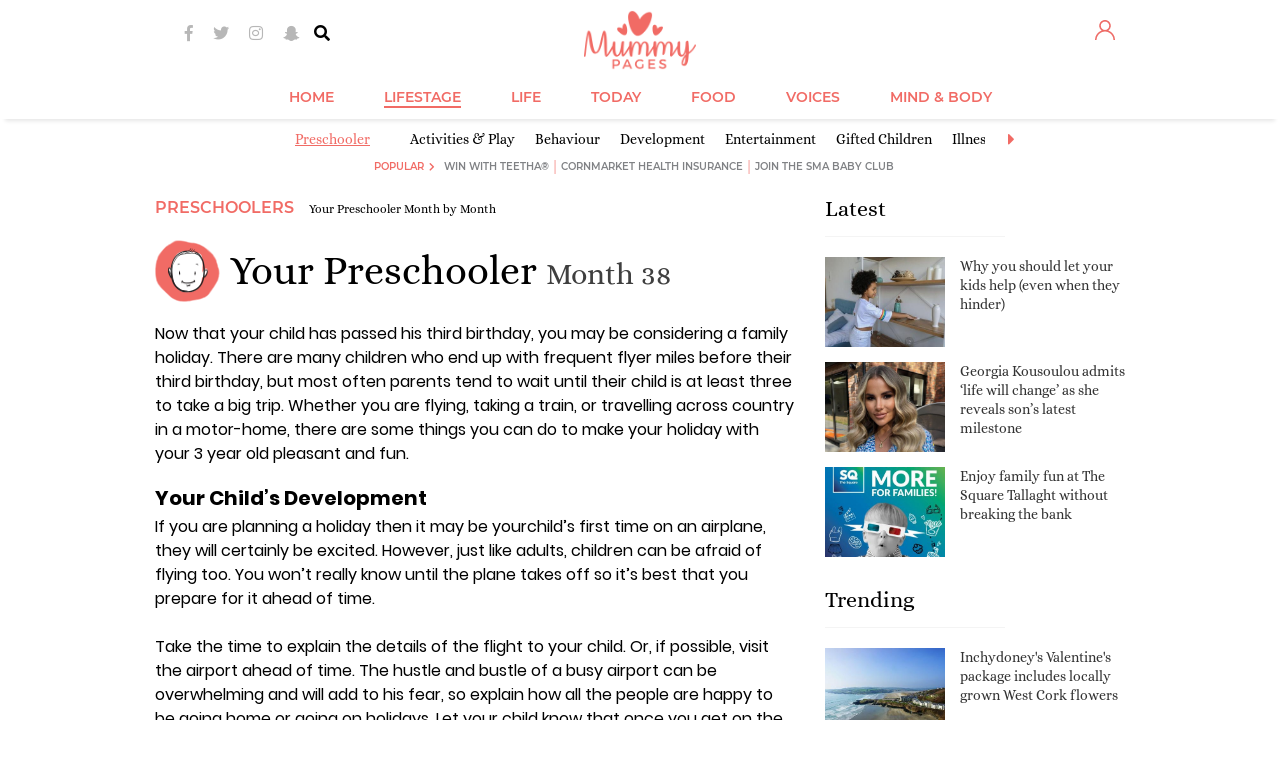

--- FILE ---
content_type: text/html; charset=utf-8
request_url: https://www.mummypages.ie/your-preschooler-month-by-month/month-38
body_size: 115345
content:
<!DOCTYPE html>
<html xml:lang="en">
<head>
<meta charset="utf-8" />
<!--
······································································
····················_··········································_······
·····__········__··| |············_·····_······_··············| |·····
·····\ \······/ /__·\|·_·__·___··| |__·(_)_·__(_)_·__···__·_··| |·····
······\ \·/\·/ / _ \··| '__/ _ \·| '_ \| | '__| | '_ \·/ _` |·|_|·····
·······\ V  V /  __/··| |·|  __/·| |·| | | |··| | |·| | (_| |··_······
········\_/\_/·\___|··|_|··\___|·|_|·|_|_|_|··|_|_|·|_|\__, |·|_|·····
·······················································|___/··········
······································································
Want to join us?
https://www.sheologydigital.com/jobs/
-->
<meta http-equiv="X-UA-Compatible" content="IE=edge" />
<meta http-equiv="Content-Type" content="text/html; charset=utf-8" />
<meta http-equiv="Content-Style-Type" content="text/css" />
<meta http-equiv="Content-Script-Type" content="text/javascript" />
<title>Preschooler Care - MummyPages.ie</title>
<meta name="keywords" content="preschoolers,preschooler,care,preschool,activities" />	<meta name="copyright" content="(c) MummyPages.ie 2010 - 2025" />	<meta name="author" content="Déanta in Eirinn - Sheology www.sheologydigital.com" />
<meta property="fb:app_id" content="141265985922793" />
<meta property="og:title" content="Preschooler Care - MummyPages.ie"/>
<meta property="og:site_name" content="MummyPages® is Ireland's biggest and best website for mums and mums-to-be!"/>
<meta property="og:url" content="https://www.mummypages.ie/your-preschooler-month-by-month/month-38"/>
<meta property="og:description" content="Be amazed watching your child becoming a little person! Find out about important developmental milestones at this age."/>
<meta property="og:type" content="website"/>
<meta property="og:locale" content="en_US"/>
<meta property="og:image" content="https://images.mummypages.ie/ogimage2.png" />
<link href="https://d2dt2egwhtor16.cloudfront.net" rel="dns-prefetch" />
<link href="https://images.mummypages.ie/" rel="dns-prefetch" />
<link rel="apple-touch-icon" sizes="180x180" href="https://www.mummypages.ie/apple-touch-icon.png" />
<link rel="icon" type="image/png" sizes="32x32" href="https://www.mummypages.ie/favicon-32x32.png" />
<link rel="icon" type="image/png" sizes="16x16" href="https://www.mummypages.ie/favicon-16x16.png" />
<link rel="manifest" href="https://www.mummypages.ie/site.webmanifest" />
<link rel="mask-icon" href="https://www.mummypages.ie/safari-pinned-tab.svg" color="#f16b61" />
<link rel="shortcut icon" href="https://www.mummypages.ie/favicon3.ico" />
<meta name="msapplication-TileColor" content="#f16b61" />
<meta name="theme-color" content="#f16b61" />
<meta name="apple-itunes-app" content="app-id=1438739442, app-argument=mummypages.ie" />
<link href='https://fonts.googleapis.com/css?family=Lato:400,700,900' rel='stylesheet' type='text/css' />
<script>
			(function( window )
			{
				'use strict';

				window.googletag = window.googletag || {};
				googletag.cmd = googletag.cmd || [];

				
				window.root_url = 'https://www.mummypages.ie/';
				window.img_url = '//images.mummypages.ie/media/images/';
				window.js_url = '//images.mummypages.ie/js/';
				window.is_main = 0;
				window.comments_form_url = root_url + '?act=comments/form';
				window.control_parent_id = '61408';
				window.replies_url = root_url + '?act=comments/more_replies';
				window.is_mobile = 0;
				window.mobile_layout = 0;
				window.mobile_scaled = 0;
				window.video_banner_sticked = 0;
				window.video_banner_contracting = 1;
				window.is_logged = 0;
								window.disable_ads = 0;
				window.additional_flexi_sizes = 0;
				window.attached_bottom_instant = 1;
				window.is_web_app = 0 || ( typeof window.navigator.standalone != 'undefined' && window.navigator.standalone ? true : false );

				window.mpu_backgroundbanner_empty = false;
				window.force_interscroller = 0;
				window.prebid_currency_file = 'https://drg7z1jblqpqr.cloudfront.net/hb/currency.json?timestamp=97f08a1bb43567c754a3cc903b55d6a2';
				window.dfp_dil = 0;
				window.redesign = true;
				
			})( window );
		</script>
<script type="text/javascript" src="//images.mummypages.ie/v2/js/core.js"></script>
<script type="text/javascript" src="//d2dt2egwhtor16.cloudfront.net/ads/js/interesant.1.0.2.min.js"></script>
<script>
	(function(i,s,o,g,r,a,m){i['GoogleAnalyticsObject']=r;i[r]=i[r]||function(){
		(i[r].q=i[r].q||[]).push(arguments)},i[r].l=1*new Date();a=s.createElement(o),
		m=s.getElementsByTagName(o)[0];a.async=1;a.src=g;m.parentNode.insertBefore(a,m)
	})(window,document,'script','//www.google-analytics.com/analytics.js','ga');

	var GA_TRACKER_CODE = 'UA-6057237-11';
	ga('create', GA_TRACKER_CODE, 'auto');

	
ga('set', 'contentGroup2', 'preschoolers');

	ga('require', 'linkid', 'linkid.js');
	ga('require', 'displayfeatures');
	ga('send', 'pageview');

	ga('create', 'UA-6057237-24', 'auto', {'name': 'sheology', 'allowLinker': true});
	ga('sheology.require', 'linkid', 'linkid.js');
	ga('sheology.require', 'displayfeatures');
	ga('sheology.require', 'linker');
	ga('sheology.linker:autoLink', ['mummypages.co.uk','shemazing.net','magicmum.com'], false, true );
	ga('sheology.send', 'pageview');
</script>
<script async='async' src='https://www.googletagservices.com/tag/js/gpt.js'></script>
<script>
	var googletag = googletag || {};
	googletag.cmd = googletag.cmd || [];

	googletag.cmd.push( function()
	{
		googletag.pubads().setTargeting('siteid', ['ie','mp'] );

		googletag.pubads().setTargeting("subsection","preschoolers-month-by-month");googletag.pubads().setTargeting("sectionid","preschoolers");
window.rightSidebarBanner1Slot = googletag.defineSlot('/19331762/Right_Sidebar_1_(MPU1)', [[120, 600], [160, 600], [300, 250], [300, 600]], 'div-gpt-ad-1410974797548-0').addService(googletag.pubads()).setCollapseEmptyDiv(true,true);
window.mpu_outofpagelayer = googletag.defineOutOfPageSlot('/19331762/Layer', 'div-gpt-ad-1422614152749-0-oop').addService(googletag.pubads());
window.mpu_contentbannermpu = googletag.defineSlot('/19331762/Content_Banner_(MPU)', [300, 250], 'div-gpt-ad-1323262047989-0').addService(googletag.pubads());
window.rightSidebarBanner2Slot = googletag.defineSlot('/19331762/Right_Side_Super_Sky', [[120, 600], [160, 600], [300, 250], [300, 600]], 'div-gpt-ad-1410974938705-0').addService(googletag.pubads()).setCollapseEmptyDiv(true,true);
window.rightSidebarBanner4Slot = googletag.defineSlot('/19331762/MPU4', [[120, 600], [300, 600], [160, 600], [300, 250]], 'div-gpt-ad-1431524598951-0').addService(googletag.pubads()).setCollapseEmptyDiv(true,true);
window.rightSidebarBanner5Slot = googletag.defineSlot('/19331762/MPU5', [[300, 600], [120, 600], [160, 600], [300, 250]], 'div-gpt-ad-1431524651835-0').addService(googletag.pubads()).setCollapseEmptyDiv(true,true);
window.mpu_backgroundbanner = googletag.defineSlot('/19331762/Site_Background', [[1, 1], [1600, 1200], [1600, 1000], [1600, 1050]], 'div-gpt-ad-1324051381092-0').addService(googletag.pubads()).setCollapseEmptyDiv(true,true);
window.mpu_containerbanner = googletag.defineSlot('/19331762/Container_for_Video_Skin', [480, 270], 'div-gpt-ad-1368106859198-0').addService(googletag.pubads());
window.leaderboardSlotSizes = ['fluid',[728, 90], [900, 200], [900, 250], [960, 200], [970, 270], [970, 250], [970, 300]];// window.leaderboardSlotSizes = ['fluid',[1, 1], [728, 90], [900, 200], [900, 250], [960, 200], [970, 270], [970, 250], [970, 300]];window.mobile_layout = window.mobile_layout || 0;if ( window.mobile_layout ) { if ( !is_main) window.leaderboardSlotSizes.push( [320, 50], [320, 173] ); }// if ( window.mobile_layout ) window.leaderboardSlotSizes = [ [300, 250], [320, 50], [320, 173] ];if ( window.additional_flexi_sizes ) window.leaderboardSlotSizes.push( [300, 250], [300, 600], [120, 600], [160, 600] );window.leaderboardSlot = googletag.defineSlot('/19331762/Header_Leaderboard', window.leaderboardSlotSizes, 'div-gpt-ad-1418309082456-0').addService(googletag.pubads()).setCollapseEmptyDiv(true);window.leaderboardSlot = window.mobile_layout ? window.leaderboardSlot.setTargeting('strnativekey','7m44F3eCpeV7ddhZ62YDztee') : window.leaderboardSlot.setTargeting('strnativekey','7m44F3eCpeV7ddhZ62YDztee');
window.mpu_pictorial = googletag.defineSlot('/19331762/Pictorial_Article_MPU', [300, 250], 'div-gpt-ad-1422980942069-0').addService(googletag.pubads());
window.mpu_textbannerabovearticle = googletag.defineSlot('/19331762/Above_Article', [612, 60], 'div-gpt-ad-1430930153881-0').addService(googletag.pubads()).setCollapseEmptyDiv(true,true);
window.mpu_textbannerabovearticlemobile = googletag.defineSlot('/19331762/Above_Article_Mobile', [320, 70], 'div-gpt-ad-1430995778545-0').addService(googletag.pubads()).setCollapseEmptyDiv(true,true);
window.attachedBottomMobileSlot = googletag.defineSlot('/19331762/Attached_Bottom_Mobile', [[630, 50], [630, 150], [728, 90], [960, 200], [970, 270], [970, 250], [960, 250], [320, 50], [320, 173], [1, 1]], 'div-gpt-ad-1417702032098-0').addService(googletag.pubads()).setCollapseEmptyDiv(true,true).setTargeting('strnativekey','meKkTHi2AXGDe3bpvXcz515M');// window.attachedBottomMobileSlot = googletag.defineSlot('/19331762/Attached_Bottom_Mobile', [[728, 90], [320, 50], [320, 173], [1, 1]], 'div-gpt-ad-1417702032098-0').addService(googletag.pubads()).setCollapseEmptyDiv(true,true).setTargeting('strnativekey','meKkTHi2AXGDe3bpvXcz515M');
window.insideContentMobileTopSlot = googletag.defineSlot('/19331762/Inside_Content_Mobile_TOP', [[1, 1], [320, 50], [320, 173]], 'div-gpt-ad-1408462221626-0').addService(googletag.pubads()).setCollapseEmptyDiv(true,true).setTargeting('strnativekey','QUvDWW4jvdkF7NLLSkxvXNQ5');// window.insideContentMobileTopSlot = googletag.defineSlot('/19331762/Inside_Content_Mobile_TOP', [[728, 90], [900, 200], [900, 250], [960, 200], [970, 270], [970, 250], [1, 1]], 'div-gpt-ad-1408462221626-0').addService(googletag.pubads()).setCollapseEmptyDiv(true,true).setTargeting('strnativekey','QUvDWW4jvdkF7NLLSkxvXNQ5');// window.insideContentMobileTopSlot = googletag.defineSlot('/19331762/Inside_Content_Mobile_TOP', [[300, 250], [300, 600], [320, 480]], 'div-gpt-ad-1408462221626-0').addService(googletag.pubads()).setCollapseEmptyDiv(true,true).setTargeting('strnativekey','QUvDWW4jvdkF7NLLSkxvXNQ5');
window.rightSidebarBanner3Slot = googletag.defineSlot('/19331762/Right_Sidebar_3_(MPU_or_SKY)', [[120, 600], [300, 250], [160, 600], [300, 600]], 'div-gpt-ad-1431524483895-0').addService(googletag.pubads()).setCollapseEmptyDiv(true,true);
window.mpu_articlefeedinjection = googletag.defineOutOfPageSlot('/19331762/Injected_feed_element', 'div-gpt-ad-1433860759849-0').addService(googletag.pubads());
window.leaderboardSlotSizes2 = [[728, 90]];window.mobile_layout = window.mobile_layout || 0;if ( window.mobile_layout ) window.leaderboardSlotSizes2.push( [1, 1], [320, 50], [320, 173], [900, 250], [970, 270], [970, 250], [960, 200], [900, 200], [970, 300] );// if ( window.mobile_layout ) window.leaderboardSlotSizes2 = [ [1, 1], [300, 250], [320, 50], [320, 173] ];// if ( window.additional_flexi_sizes ) window.leaderboardSlotSizes2.push( [300, 250], [300, 600], [120, 600], [160, 600] );window.leaderboardSlot2 = googletag.defineSlot('/19331762/Header_Leaderboard_2', window.leaderboardSlotSizes2, 'div-gpt-ad-1431514756330-0').addService(googletag.pubads()).setCollapseEmptyDiv(true,true);window.leaderboardSlot2 = window.mobile_layout ? window.leaderboardSlot2.setTargeting('strnativekey','DJ1dxhLbTRVCQxVrtjn6qfy2') : window.leaderboardSlot2.setTargeting('strnativekey','fpEzQuswW6j57T21gcaMkKK8');
window.leaderboardSlotSizes3 = [[728, 90]];window.mobile_layout = window.mobile_layout || 0;if ( window.mobile_layout ) window.leaderboardSlotSizes3.push( [1, 1], [320, 50], [320, 173], [900, 250], [970, 270], [970, 250], [960, 200], [900, 200], [970, 300] );// if ( window.mobile_layout ) window.leaderboardSlotSizes3 = [ [1, 1], [320, 50], [300, 250], [320, 173] ];// if ( window.additional_flexi_sizes ) window.leaderboardSlotSizes3.push( [300, 250], [300, 600], [120, 600], [160, 600] );window.leaderboardSlot3 = googletag.defineSlot('/19331762/Header_Leaderboard_3', window.leaderboardSlotSizes3, 'div-gpt-ad-1431514782369-0').addService(googletag.pubads()).setCollapseEmptyDiv(true,true);window.leaderboardSlot3 = window.mobile_layout ? window.leaderboardSlot3.setTargeting('strnativekey','LDLA2JLTN9jCUstEKHXPf9Fr') : window.leaderboardSlot3.setTargeting('strnativekey','V3ffMyUoSM55po1bU1zvW4on');
window.leaderboardSlotSizes4 = [[728, 90]];window.mobile_layout = window.mobile_layout || 0;if ( window.mobile_layout ) window.leaderboardSlotSizes4.push( [1, 1], [320, 50], [320, 173], [900, 250], [970, 270], [970, 250], [960, 200], [900, 200], [970, 300] );// if ( window.mobile_layout ) window.leaderboardSlotSizes4 = [ [1, 1], [320, 50], [300, 250], [320, 173] ];// if ( window.additional_flexi_sizes ) window.leaderboardSlotSizes4.push( [300, 250], [300, 600], [120, 600], [160, 600] );window.leaderboardSlot4 = googletag.defineSlot('/19331762/Header_Leaderboard_4', window.leaderboardSlotSizes4, 'div-gpt-ad-1431514807633-0').addService(googletag.pubads()).setCollapseEmptyDiv(true,true);window.leaderboardSlot4 = window.mobile_layout ? window.leaderboardSlot4.setTargeting('strnativekey','VkTfkH4ppViZ1AFsN38XYo93') : window.leaderboardSlot4.setTargeting('strnativekey','PgHHm9Nub3vt99zdHytAYrrD');
window.mpu_widgetbelowthearticlemobile = googletag.defineSlot('/19331762/Mobile_Post_Bottom', [[1, 1], 'fluid'], 'div-gpt-ad-1462374101959-0').setTargeting('strnativekey','G6t4vDpffnDKV4xzSSme4BPm').addService(googletag.pubads());
window.middleArticleWidgetSlot = googletag.defineSlot('/19331762/Middle_Article_Widget', ['fluid',[1,1],[300,120], [320, 50] ], 'div-gpt-ad-1465379291275-0').addService(googletag.pubads()).setCollapseEmptyDiv(true,true).setTargeting('strnativekey','VsD6wNQzsPrQjTc52gXuZkys');
window.sharethrough_desktop_slot = googletag.defineSlot('/19331762/Desktop_Post_Bottom', [[1, 1], [600, 250], 'fluid'], 'div-gpt-ad-1465381780710-0').setTargeting('strnativekey','GdWTiqVJ6vWmjqLJ5ZrF2vPM').addService(googletag.pubads());
window.mpu_backgroundbannermobile = googletag.defineSlot('/19331762/Site_Background_Mobile', [1, 1], 'div-gpt-ad-1495463143552-0').addService(googletag.pubads()).setCollapseEmptyDiv(true,true);
window.leaderboardSlotSizes5 = [[728, 90]];window.mobile_layout = window.mobile_layout || 0;if ( window.mobile_layout ) window.leaderboardSlotSizes5.push( [1, 1], [320, 50], [320, 173], [900, 250], [970, 270], [970, 250], [960, 200], [900, 200], [970, 300] );// if ( window.mobile_layout ) window.leaderboardSlotSizes5 = [ [1, 1], [320, 50], [300, 250], [320, 173] ];// if ( window.additional_flexi_sizes ) window.leaderboardSlotSizes5.push( [300, 250], [300, 600], [120, 600], [160, 600] );window.leaderboardSlot5 = googletag.defineSlot('/19331762/Header_Leaderboard_5', window.leaderboardSlotSizes5, 'div-gpt-ad-1431514828974-0').addService(googletag.pubads()).setCollapseEmptyDiv(true,true);window.leaderboardSlot5 = window.mobile_layout ? window.leaderboardSlot5.setTargeting('strnativekey','W3iPiGkfZFhXhMSQT9cjWg7X') : window.leaderboardSlot5.setTargeting('strnativekey','Gouyhhn7snNtWJjq8qpAhWys');
window.articleMiddleBannerSlot = googletag.defineOutOfPageSlot('/19331762/Article_Middle_Banner', 'div-gpt-ad-1443191720185-0').addService(googletag.pubads()).setCollapseEmptyDiv(true,true);window.articleMiddleInterscrollerSlot = googletag.defineSlot('/19331762/Article_Middle_Interscroller', [2, 1], 'div-gpt-ad-1463500571631-0').addService(googletag.pubads()).setCollapseEmptyDiv(true,true);window.articleMiddleEngagmentSlot = googletag.defineSlot('/19331762/Middle_Article_Engagement', ['fluid', [1, 1]], 'div-gpt-ad-1500559494762-0').addService(googletag.pubads()).setCollapseEmptyDiv(true,true);
window.top_page_ad = googletag.defineSlot('/19331762/Page_Top', ['fluid'], 'div-gpt-ad-1500556493348-0').addService(googletag.pubads()).setCollapseEmptyDiv(true,true);
window.articleMiddleBannerSlot2 = googletag.defineOutOfPageSlot('/19331762/Article_Middle_Banner_2', 'div-gpt-ad-1472045969247-0').addService(googletag.pubads()).setCollapseEmptyDiv(true,true);
window.articleMiddleBannerSlot3 = googletag.defineOutOfPageSlot('/19331762/Article_Middle_Banner_3', 'div-gpt-ad-1472046128587-0').addService(googletag.pubads()).setCollapseEmptyDiv(true,true);
window.insideContentMobileTopSlot2 = googletag.defineSlot('/19331762/Inside_Content_Mobile_TOP_2', [[320, 50], [320, 173], [1, 1]], 'div-gpt-ad-1445432342730-0').addService(googletag.pubads()).setCollapseEmptyDiv(true,true).setTargeting('strnativekey','CvbRVu7m72woPzCz4Dmyoo1f');// window.insideContentMobileTopSlot2 = googletag.defineSlot('/19331762/Inside_Content_Mobile_TOP_2', [[970, 250], [900, 250], [960, 200], [728, 90], [900, 200], [970, 270], [1, 1]], 'div-gpt-ad-1445432342730-0').addService(googletag.pubads()).setCollapseEmptyDiv(true,true).setTargeting('strnativekey','CvbRVu7m72woPzCz4Dmyoo1f');
window.articleMiddleBannerSlot4 = googletag.defineOutOfPageSlot('/19331762/Article_Middle_Banner_4', 'div-gpt-ad-1472046184744-0').addService(googletag.pubads()).setCollapseEmptyDiv(true,true);
window.articleMiddleBannerSlot5 = googletag.defineOutOfPageSlot('/19331762/Article_Middle_Banner_5', 'div-gpt-ad-1472046240371-0').addService(googletag.pubads()).setCollapseEmptyDiv(true,true);
window.mpu_insticatorembed = googletag.defineSlot('/19331762/Insticator_Embed_1', ['fluid', [1, 1]], 'div-gpt-ad-1497616231474-0').addService(googletag.pubads()).setCollapseEmptyDiv(true,true).setTargeting('strnativekey','3Qjf5F7ZqGVYugyJyYaxg2KZ');
window.insideContentMobileTopSlot3 = googletag.defineSlot('/19331762/Inside_Content_Mobile_TOP_3', [[320, 50], [320, 173], [1, 1]], 'div-gpt-ad-1445432363064-0').addService(googletag.pubads()).setCollapseEmptyDiv(true,true).setTargeting('strnativekey','vf6C1Mh2BuFnaPYe2f3e5mLa');// window.insideContentMobileTopSlot3 = googletag.defineSlot('/19331762/Inside_Content_Mobile_TOP_3', [[728, 90], [960, 200], [900, 250], [970, 270], [900, 200], [970, 250], [1, 1]], 'div-gpt-ad-1445432363064-0').addService(googletag.pubads()).setCollapseEmptyDiv(true,true).setTargeting('strnativekey','vf6C1Mh2BuFnaPYe2f3e5mLa');
window.insideContentMobileTopSlot4 = googletag.defineSlot('/19331762/Inside_Content_Mobile_TOP_4', [[320, 50], [320, 173], [1, 1]], 'div-gpt-ad-1445432389758-0').addService(googletag.pubads()).setCollapseEmptyDiv(true,true).setTargeting('strnativekey','t869xt7FMcEQH3YEucivkh9v');// window.insideContentMobileTopSlot4 = googletag.defineSlot('/19331762/Inside_Content_Mobile_TOP_4', [[960, 200], [970, 270], [900, 200], [970, 250], [900, 250], [728, 90], [1, 1]], 'div-gpt-ad-1445432389758-0').addService(googletag.pubads()).setCollapseEmptyDiv(true,true).setTargeting('strnativekey','t869xt7FMcEQH3YEucivkh9v');
window.insideContentMobileTopSlot5 = googletag.defineSlot('/19331762/Inside_Content_Mobile_TOP_5', [[320, 50], [320, 173], [1, 1]], 'div-gpt-ad-1445432426475-0').addService(googletag.pubads()).setCollapseEmptyDiv(true,true).setTargeting('strnativekey','wwxYQatrT4PsP56dwDFDFT8N');// window.insideContentMobileTopSlot5 = googletag.defineSlot('/19331762/Inside_Content_Mobile_TOP_5', [[900, 250], [970, 270], [728, 90], [900, 200], [970, 250], [960, 200], [1, 1]], 'div-gpt-ad-1445432426475-0').addService(googletag.pubads()).setCollapseEmptyDiv(true,true).setTargeting('strnativekey','wwxYQatrT4PsP56dwDFDFT8N');
window.xheaderslotsizes = [[120, 600], [300, 600], [320, 173], [160, 600], [320, 50], [300, 250], [728, 90], [970, 270], [970, 250], [900, 250], [900, 200], [960, 200]];// window.xheaderslotsizes = [[320, 50], [320, 173]];// window.xheaderslotsizes = [[320, 50], [728, 90], [970, 270], [970, 250], [900, 250], [900, 200], [960, 200], [320, 173]];// window.is_mobile = window.is_mobile || false;// if ( !window.is_mobile ) window.xheaderslotsizes.push( [120, 600], [300, 600], [160, 600], [300, 250] );window.xheaderslot = googletag.defineSlot('/19331762/x_HeaderPosition_MP', window.xheaderslotsizes, 'div-gpt-ad-1469460149970-0').setCollapseEmptyDiv(true, true).addService(googletag.pubads());
window.desktop_right_trending_slot = googletag.defineSlot('/19331762/Desktop_Post_Right', ['fluid', [1, 1]], 'div-gpt-ad-1497268327639-0').addService(googletag.pubads()).setCollapseEmptyDiv(true,true).setTargeting('strnativekey','MoEPd3kGqycXHj9KtmeTX2qE');window.desktop_right_trending_slot2 = googletag.defineSlot('/19331762/Desktop_Post_Right', ['fluid', [1, 1]], 'div-gpt-ad-1497268327639-1').addService(googletag.pubads()).setCollapseEmptyDiv(true,true).setTargeting('strnativekey','wAQHAMR8Xvw37jZimBqZEYKV');window.desktop_right_trending_slot3 = googletag.defineSlot('/19331762/Desktop_Post_Right', ['fluid', [1, 1]], 'div-gpt-ad-1497268327639-2').addService(googletag.pubads()).setCollapseEmptyDiv(true,true).setTargeting('strnativekey','WAnnQsjm4FEzsfWSzuBfsyTe');
window.left_sticky_sizes = [ [160, 600], [120, 600] ];window.sheology_resolution = window.sheology_resolution || [];if ( window.ads_reduced ){if ( jQuery.inArray( 'huge', window.sheology_resolution ) !== -1 ) window.left_sticky_sizes.push( [ 300, 600 ] );}window.left_sticky_sky = googletag.defineSlot('/19331762/Left_Sticky_Sky', window.left_sticky_sizes, 'div-gpt-ad-1474617169903-0').addService(googletag.pubads()).setCollapseEmptyDiv(true,true);window.left_sticky_sky = window.dfp_dil ? window.left_sticky_sky.setTargeting('strnativekey','cuzrvoxnrH3yq3TdedgYWJDC') : window.left_sticky_sky;
window.right_sticky_sizes = [ [160, 600], [120, 600] ];window.sheology_resolution = window.sheology_resolution || [];if ( window.ads_reduced ){if ( jQuery.inArray( 'huge', window.sheology_resolution ) !== -1 ) window.right_sticky_sizes.push( [ 300, 600 ] );}window.right_sticky_sky = googletag.defineSlot('/19331762/Right_Sticky_Sky', window.right_sticky_sizes, 'div-gpt-ad-1474617193412-0').addService(googletag.pubads()).setCollapseEmptyDiv(true,true);window.right_sticky_sky = window.dfp_dil ? window.right_sticky_sky.setTargeting('strnativekey','pHTDugfnFebG2PBofT8pzxzX') : window.right_sticky_sky;
window.desktop_bottom_trending_slot = googletag.defineSlot('/19331762/Content_Bottom_Native', ['fluid', [1, 1]], 'div-gpt-ad-1497427565955-0').addService(googletag.pubads()).setCollapseEmptyDiv(true,true).setTargeting('strnativekey','aZFYG9FpgRAFjdaG284hzhfX');window.desktop_bottom_trending_slot2 = googletag.defineSlot('/19331762/Content_Bottom_Native', ['fluid', [1, 1]], 'div-gpt-ad-1497427565955-1').addService(googletag.pubads()).setCollapseEmptyDiv(true,true).setTargeting('strnativekey','hXRoPNPNotEbsVsEjnR5vfYN');window.desktop_bottom_trending_slot3 = googletag.defineSlot('/19331762/Content_Bottom_Native', ['fluid', [1, 1]], 'div-gpt-ad-1497427565955-2').addService(googletag.pubads()).setCollapseEmptyDiv(true,true).setTargeting('strnativekey','MWXZVms4SA9LsVB1eVeeqfjS');
window.mobile_bottom_trending_slot = googletag.defineSlot('/19331762/Content_Bottom_Native_Mobile', ['fluid', [320, 50], [1, 1]], 'div-gpt-ad-1497427668855-0').addService(googletag.pubads()).setCollapseEmptyDiv(true,true).setTargeting('strnativekey','QHHhrXiTzW89upJjv4YW5FuA');window.mobile_bottom_trending_slot2 = googletag.defineSlot('/19331762/Content_Bottom_Native_Mobile', ['fluid', [1, 1]], 'div-gpt-ad-1497427668855-1').addService(googletag.pubads()).setCollapseEmptyDiv(true,true).setTargeting('strnativekey','FNqeb74t9c54oSuV72wpP1R9');window.mobile_bottom_trending_slot3 = googletag.defineSlot('/19331762/Content_Bottom_Native_Mobile', ['fluid', [1, 1]], 'div-gpt-ad-1497427668855-2').addService(googletag.pubads()).setCollapseEmptyDiv(true,true).setTargeting('strnativekey','zNg9asfmJ2pZu4t1bUFnFGue');

googletag.pubads().setTargeting("sticky","yes");
googletag.pubads().setTargeting("video_player_id","spotx");
window.interstitialslot = googletag.defineOutOfPageSlot('/19331762/Interstitial', 'div-gpt-ad-1430840048152-0').addService(googletag.pubads());window.popunderslot = googletag.defineOutOfPageSlot('/19331762/Popunder', 'div-gpt-ad-1441812334763-0').addService(googletag.pubads());window.oopSlot = [ window.interstitialslot, window.popunderslot ];


		if ( window.mummypages )
			googletag.pubads().setTargeting( "resolution", window.mummypages.resolution );

		if ( window.disable_gdpr )
			googletag.pubads().setPrivacySettings({
				nonPersonalizedAds: true
			});

		googletag.pubads().collapseEmptyDivs( true );
		googletag.pubads().setCentering( true );
		googletag.pubads().enableVideoAds();
		googletag.pubads().setSafeFrameConfig({
			allowOverlayExpansion: true,
			allowPushExpansion: true,
			sandbox: true,
		});

		
		googletag.enableServices();
	} );
</script>
<!-- Facebook Pixel Code -->
<script>
	!function(f,b,e,v,n,t,s){if(f.fbq)return;n=f.fbq=function(){
		n.callMethod ? n.callMethod.apply(n,arguments) : n.queue.push(arguments)};if(!f._fbq)f._fbq=n;
		n.push=n;n.loaded=!0;n.version='2.0';n.queue=[];t=b.createElement(e);t.async=!0;
		t.src=v;s=b.getElementsByTagName(e)[0];s.parentNode.insertBefore(t,s);
	}(window,document,'script','//connect.facebook.net/en_US/fbevents.js');

	
	fbq('consent', 'revoke');
	fbq('init', '241282439390481');
	fbq('track', "PageView");
</script>
<noscript>
<img height="1" width="1" style="display:none" src="https://www.facebook.com/tr?id=241282439390481&ev=PageView&noscript=1" />
</noscript>
<!-- End Facebook Pixel Code -->
<script type="text/javascript">
	!function(){"use strict";function t(r){return t="function"==typeof Symbol&&"symbol"==typeof Symbol.iterator?function(t){return typeof t}:function(t){return t&&"function"==typeof Symbol&&t.constructor===Symbol&&t!==Symbol.prototype?"symbol":typeof t},t(r)}var r="undefined"!=typeof globalThis?globalThis:"undefined"!=typeof window?window:"undefined"!=typeof global?global:"undefined"!=typeof self?self:{};function n(t,r){return t(r={exports:{}},r.exports),r.exports}var e,o,i=function(t){return t&&t.Math===Math&&t},u=i("object"==typeof globalThis&&globalThis)||i("object"==typeof window&&window)||i("object"==typeof self&&self)||i("object"==typeof r&&r)||i("object"==typeof r&&r)||function(){return this}()||Function("return this")(),c=function(t){try{return!!t()}catch(t){return!0}},a=!c((function(){return 7!==Object.defineProperty({},1,{get:function(){return 7}})[1]})),f=!c((function(){var t=function(){}.bind();return"function"!=typeof t||t.hasOwnProperty("prototype")})),s=Function.prototype.call,l=f?s.bind(s):function(){return s.apply(s,arguments)},p={}.propertyIsEnumerable,y=Object.getOwnPropertyDescriptor,v={f:y&&!p.call({1:2},1)?function(t){var r=y(this,t);return!!r&&r.enumerable}:p},b=function(t,r){return{enumerable:!(1&t),configurable:!(2&t),writable:!(4&t),value:r}},g=Function.prototype,d=g.call,h=f&&g.bind.bind(d,d),m=f?h:function(t){return function(){return d.apply(t,arguments)}},S=m({}.toString),w=m("".slice),O=function(t){return w(S(t),8,-1)},j=Object,P=m("".split),T=c((function(){return!j("z").propertyIsEnumerable(0)}))?function(t){return"String"===O(t)?P(t,""):j(t)}:j,L=function(t){return null==t},A=TypeError,_=function(t){if(L(t))throw new A("Can't call method on "+t);return t},E=function(t){return T(_(t))},F="object"==typeof document&&document.all,I={all:F,IS_HTMLDDA:void 0===F&&void 0!==F},M=I.all,k=I.IS_HTMLDDA?function(t){return"function"==typeof t||t===M}:function(t){return"function"==typeof t},C=I.all,D=I.IS_HTMLDDA?function(t){return"object"==typeof t?null!==t:k(t)||t===C}:function(t){return"object"==typeof t?null!==t:k(t)},R=function(t,r){return arguments.length<2?(n=u[t],k(n)?n:void 0):u[t]&&u[t][r];var n},x=m({}.isPrototypeOf),N="undefined"!=typeof navigator&&String(navigator.userAgent)||"",G=u.process,V=u.Deno,z=G&&G.versions||V&&V.version,B=z&&z.v8;B&&(o=(e=B.split("."))[0]>0&&e[0]<4?1:+(e[0]+e[1])),!o&&N&&(!(e=N.match(/Edge\/(\d+)/))||e[1]>=74)&&(e=N.match(/Chrome\/(\d+)/))&&(o=+e[1]);var H=o,U=u.String,W=!!Object.getOwnPropertySymbols&&!c((function(){var t=Symbol("symbol detection");return!U(t)||!(Object(t)instanceof Symbol)||!Symbol.sham&&H&&H<41})),$=W&&!Symbol.sham&&"symbol"==typeof Symbol.iterator,J=Object,X=$?function(t){return"symbol"==typeof t}:function(t){var r=R("Symbol");return k(r)&&x(r.prototype,J(t))},Y=String,q=function(t){try{return Y(t)}catch(t){return"Object"}},K=TypeError,Q=function(t){if(k(t))return t;throw new K(q(t)+" is not a function")},Z=TypeError,tt=Object.defineProperty,rt=function(t,r){try{tt(u,t,{value:r,configurable:!0,writable:!0})}catch(n){u[t]=r}return r},nt="__core-js_shared__",et=u[nt]||rt(nt,{}),ot=n((function(t){(t.exports=function(t,r){return et[t]||(et[t]=void 0!==r?r:{})})("versions",[]).push({version:"3.33.3",mode:"global",copyright:"© 2014-2023 Denis Pushkarev (zloirock.ru)",license:"https://github.com/zloirock/core-js/blob/v3.33.3/LICENSE",source:"https://github.com/zloirock/core-js"})})),it=Object,ut=function(t){return it(_(t))},ct=m({}.hasOwnProperty),at=Object.hasOwn||function(t,r){return ct(ut(t),r)},ft=0,st=Math.random(),lt=m(1..toString),pt=function(t){return"Symbol("+(void 0===t?"":t)+")_"+lt(++ft+st,36)},yt=u.Symbol,vt=ot("wks"),bt=$?yt.for||yt:yt&&yt.withoutSetter||pt,gt=function(t){return at(vt,t)||(vt[t]=W&&at(yt,t)?yt[t]:bt("Symbol."+t)),vt[t]},dt=TypeError,ht=gt("toPrimitive"),mt=function(t){var r=function(t,r){if(!D(t)||X(t))return t;var n,e,o=(n=t[ht],L(n)?void 0:Q(n));if(o){if(void 0===r&&(r="default"),e=l(o,t,r),!D(e)||X(e))return e;throw new dt("Can't convert object to primitive value")}return void 0===r&&(r="number"),function(t,r){var n,e;if("string"===r&&k(n=t.toString)&&!D(e=l(n,t)))return e;if(k(n=t.valueOf)&&!D(e=l(n,t)))return e;if("string"!==r&&k(n=t.toString)&&!D(e=l(n,t)))return e;throw new Z("Can't convert object to primitive value")}(t,r)}(t,"string");return X(r)?r:r+""},St=u.document,wt=D(St)&&D(St.createElement),Ot=function(t){return wt?St.createElement(t):{}},jt=!a&&!c((function(){return 7!==Object.defineProperty(Ot("div"),"a",{get:function(){return 7}}).a})),Pt=Object.getOwnPropertyDescriptor,Tt={f:a?Pt:function(t,r){if(t=E(t),r=mt(r),jt)try{return Pt(t,r)}catch(t){}if(at(t,r))return b(!l(v.f,t,r),t[r])}},Lt=a&&c((function(){return 42!==Object.defineProperty((function(){}),"prototype",{value:42,writable:!1}).prototype})),At=String,_t=TypeError,Et=function(t){if(D(t))return t;throw new _t(At(t)+" is not an object")},Ft=TypeError,It=Object.defineProperty,Mt=Object.getOwnPropertyDescriptor,kt="enumerable",Ct="configurable",Dt="writable",Rt={f:a?Lt?function(t,r,n){if(Et(t),r=mt(r),Et(n),"function"==typeof t&&"prototype"===r&&"value"in n&&Dt in n&&!n[Dt]){var e=Mt(t,r);e&&e[Dt]&&(t[r]=n.value,n={configurable:Ct in n?n[Ct]:e[Ct],enumerable:kt in n?n[kt]:e[kt],writable:!1})}return It(t,r,n)}:It:function(t,r,n){if(Et(t),r=mt(r),Et(n),jt)try{return It(t,r,n)}catch(t){}if("get"in n||"set"in n)throw new Ft("Accessors not supported");return"value"in n&&(t[r]=n.value),t}},xt=a?function(t,r,n){return Rt.f(t,r,b(1,n))}:function(t,r,n){return t[r]=n,t},Nt=Function.prototype,Gt=a&&Object.getOwnPropertyDescriptor,Vt=at(Nt,"name"),zt={EXISTS:Vt,PROPER:Vt&&"something"===function(){}.name,CONFIGURABLE:Vt&&(!a||a&&Gt(Nt,"name").configurable)},Bt=m(Function.toString);k(et.inspectSource)||(et.inspectSource=function(t){return Bt(t)});var Ht,Ut,Wt,$t=et.inspectSource,Jt=u.WeakMap,Xt=k(Jt)&&/native code/.test(String(Jt)),Yt=ot("keys"),qt=function(t){return Yt[t]||(Yt[t]=pt(t))},Kt={},Qt="Object already initialized",Zt=u.TypeError,tr=u.WeakMap;if(Xt||et.state){var rr=et.state||(et.state=new tr);rr.get=rr.get,rr.has=rr.has,rr.set=rr.set,Ht=function(t,r){if(rr.has(t))throw new Zt(Qt);return r.facade=t,rr.set(t,r),r},Ut=function(t){return rr.get(t)||{}},Wt=function(t){return rr.has(t)}}else{var nr=qt("state");Kt[nr]=!0,Ht=function(t,r){if(at(t,nr))throw new Zt(Qt);return r.facade=t,xt(t,nr,r),r},Ut=function(t){return at(t,nr)?t[nr]:{}},Wt=function(t){return at(t,nr)}}var er={set:Ht,get:Ut,has:Wt,enforce:function(t){return Wt(t)?Ut(t):Ht(t,{})},getterFor:function(t){return function(r){var n;if(!D(r)||(n=Ut(r)).type!==t)throw new Zt("Incompatible receiver, "+t+" required");return n}}},or=n((function(t){var r=zt.CONFIGURABLE,n=er.enforce,e=er.get,o=String,i=Object.defineProperty,u=m("".slice),f=m("".replace),s=m([].join),l=a&&!c((function(){return 8!==i((function(){}),"length",{value:8}).length})),p=String(String).split("String"),y=t.exports=function(t,e,c){"Symbol("===u(o(e),0,7)&&(e="["+f(o(e),/^Symbol\(([^)]*)\)/,"$1")+"]"),c&&c.getter&&(e="get "+e),c&&c.setter&&(e="set "+e),(!at(t,"name")||r&&t.name!==e)&&(a?i(t,"name",{value:e,configurable:!0}):t.name=e),l&&c&&at(c,"arity")&&t.length!==c.arity&&i(t,"length",{value:c.arity});try{c&&at(c,"constructor")&&c.constructor?a&&i(t,"prototype",{writable:!1}):t.prototype&&(t.prototype=void 0)}catch(t){}var y=n(t);return at(y,"source")||(y.source=s(p,"string"==typeof e?e:"")),t};Function.prototype.toString=y((function(){return k(this)&&e(this).source||$t(this)}),"toString")})),ir=function(t,r,n,e){e||(e={});var o=e.enumerable,i=void 0!==e.name?e.name:r;if(k(n)&&or(n,i,e),e.global)o?t[r]=n:rt(r,n);else{try{e.unsafe?t[r]&&(o=!0):delete t[r]}catch(t){}o?t[r]=n:Rt.f(t,r,{value:n,enumerable:!1,configurable:!e.nonConfigurable,writable:!e.nonWritable})}return t},ur=Math.ceil,cr=Math.floor,ar=Math.trunc||function(t){var r=+t;return(r>0?cr:ur)(r)},fr=function(t){var r=+t;return r!=r||0===r?0:ar(r)},sr=Math.max,lr=Math.min,pr=function(t,r){var n=fr(t);return n<0?sr(n+r,0):lr(n,r)},yr=Math.min,vr=function(t){return(r=t.length)>0?yr(fr(r),9007199254740991):0;var r},br=function(t){return function(r,n,e){var o,i=E(r),u=vr(i),c=pr(e,u);if(t&&n!=n){for(;u>c;)if((o=i[c++])!=o)return!0}else for(;u>c;c++)if((t||c in i)&&i[c]===n)return t||c||0;return!t&&-1}},gr=(br(!0),br(!1)),dr=m([].push),hr=function(t,r){var n,e=E(t),o=0,i=[];for(n in e)!at(Kt,n)&&at(e,n)&&dr(i,n);for(;r.length>o;)at(e,n=r[o++])&&(~gr(i,n)||dr(i,n));return i},mr=["constructor","hasOwnProperty","isPrototypeOf","propertyIsEnumerable","toLocaleString","toString","valueOf"],Sr=mr.concat("length","prototype"),wr={f:Object.getOwnPropertyNames||function(t){return hr(t,Sr)}},Or={f:Object.getOwnPropertySymbols},jr=m([].concat),Pr=R("Reflect","ownKeys")||function(t){var r=wr.f(Et(t)),n=Or.f;return n?jr(r,n(t)):r},Tr=function(t,r,n){for(var e=Pr(r),o=Rt.f,i=Tt.f,u=0;u<e.length;u++){var c=e[u];at(t,c)||n&&at(n,c)||o(t,c,i(r,c))}},Lr=/#|\.prototype\./,Ar=function(t,r){var n=Er[_r(t)];return n===Ir||n!==Fr&&(k(r)?c(r):!!r)},_r=Ar.normalize=function(t){return String(t).replace(Lr,".").toLowerCase()},Er=Ar.data={},Fr=Ar.NATIVE="N",Ir=Ar.POLYFILL="P",Mr=Ar,kr=Tt.f,Cr=function(t,r){var n,e,o,i,c,a=t.target,f=t.global,s=t.stat;if(n=f?u:s?u[a]||rt(a,{}):(u[a]||{}).prototype)for(e in r){if(i=r[e],o=t.dontCallGetSet?(c=kr(n,e))&&c.value:n[e],!Mr(f?e:a+(s?".":"#")+e,t.forced)&&void 0!==o){if(typeof i==typeof o)continue;Tr(i,o)}(t.sham||o&&o.sham)&&xt(i,"sham",!0),ir(n,e,i,t)}},Dr={};Dr[gt("toStringTag")]="z";var Rr,xr="[object z]"===String(Dr),Nr=gt("toStringTag"),Gr=Object,Vr="Arguments"===O(function(){return arguments}()),zr=xr?O:function(t){var r,n,e;return void 0===t?"Undefined":null===t?"Null":"string"==typeof(n=function(t,r){try{return t[r]}catch(t){}}(r=Gr(t),Nr))?n:Vr?O(r):"Object"===(e=O(r))&&k(r.callee)?"Arguments":e},Br=String,Hr=function(t){if("Symbol"===zr(t))throw new TypeError("Cannot convert a Symbol value to a string");return Br(t)},Ur=Object.keys||function(t){return hr(t,mr)},Wr=a&&!Lt?Object.defineProperties:function(t,r){Et(t);for(var n,e=E(r),o=Ur(r),i=o.length,u=0;i>u;)Rt.f(t,n=o[u++],e[n]);return t},$r={f:Wr},Jr=R("document","documentElement"),Xr="prototype",Yr="script",qr=qt("IE_PROTO"),Kr=function(){},Qr=function(t){return"<"+Yr+">"+t+"</"+Yr+">"},Zr=function(t){t.write(Qr("")),t.close();var r=t.parentWindow.Object;return t=null,r},tn=function(){try{Rr=new ActiveXObject("htmlfile")}catch(t){}var t,r,n;tn="undefined"!=typeof document?document.domain&&Rr?Zr(Rr):(r=Ot("iframe"),n="java"+Yr+":",r.style.display="none",Jr.appendChild(r),r.src=String(n),(t=r.contentWindow.document).open(),t.write(Qr("document.F=Object")),t.close(),t.F):Zr(Rr);for(var e=mr.length;e--;)delete tn[Xr][mr[e]];return tn()};Kt[qr]=!0;var rn=Object.create||function(t,r){var n;return null!==t?(Kr[Xr]=Et(t),n=new Kr,Kr[Xr]=null,n[qr]=t):n=tn(),void 0===r?n:$r.f(n,r)},nn=Array,en=Math.max,on=wr.f,un="object"==typeof window&&window&&Object.getOwnPropertyNames?Object.getOwnPropertyNames(window):[],cn={f:function(t){return un&&"Window"===O(t)?function(t){try{return on(t)}catch(t){return function(t,r,n){for(var e,o,i,u,c=vr(t),a=pr(void 0,c),f=pr(c,c),s=nn(en(f-a,0)),l=0;a<f;a++,l++)e=s,o=l,i=t[a],(u=mt(o))in e?Rt.f(e,u,b(0,i)):e[u]=i;return s.length=l,s}(un)}}(t):on(E(t))}},an=function(t,r,n){return n.get&&or(n.get,r,{getter:!0}),n.set&&or(n.set,r,{setter:!0}),Rt.f(t,r,n)},fn={f:gt},sn=u,ln=Rt.f,pn=function(t){var r=sn.Symbol||(sn.Symbol={});at(r,t)||ln(r,t,{value:fn.f(t)})},yn=Rt.f,vn=gt("toStringTag"),bn=function(t,r,n){t&&!n&&(t=t.prototype),t&&!at(t,vn)&&yn(t,vn,{configurable:!0,value:r})},gn=function(t){if("Function"===O(t))return m(t)},dn=gn(gn.bind),hn=Array.isArray||function(t){return"Array"===O(t)},mn=function(){},Sn=[],wn=R("Reflect","construct"),On=/^\s*(?:class|function)\b/,jn=m(On.exec),Pn=!On.test(mn),Tn=function(t){if(!k(t))return!1;try{return wn(mn,Sn,t),!0}catch(t){return!1}},Ln=function(t){if(!k(t))return!1;switch(zr(t)){case"AsyncFunction":case"GeneratorFunction":case"AsyncGeneratorFunction":return!1}try{return Pn||!!jn(On,$t(t))}catch(t){return!0}};Ln.sham=!0;var An=!wn||c((function(){var t;return Tn(Tn.call)||!Tn(Object)||!Tn((function(){t=!0}))||t}))?Ln:Tn,_n=gt("species"),En=Array,Fn=function(t,r){return new(function(t){var r;return hn(t)&&(r=t.constructor,(An(r)&&(r===En||hn(r.prototype))||D(r)&&null===(r=r[_n]))&&(r=void 0)),void 0===r?En:r}(t))(0===r?0:r)},In=m([].push),Mn=function(t){var r=1===t,n=2===t,e=3===t,o=4===t,i=6===t,u=7===t,c=5===t||i;return function(a,s,l,p){for(var y,v,b=ut(a),g=T(b),d=function(t,r){return Q(t),void 0===r?t:f?dn(t,r):function(){return t.apply(r,arguments)}}(s,l),h=vr(g),m=0,S=p||Fn,w=r?S(a,h):n||u?S(a,0):void 0;h>m;m++)if((c||m in g)&&(v=d(y=g[m],m,b),t))if(r)w[m]=v;else if(v)switch(t){case 3:return!0;case 5:return y;case 6:return m;case 2:In(w,y)}else switch(t){case 4:return!1;case 7:In(w,y)}return i?-1:e||o?o:w}},kn=[Mn(0),Mn(1),Mn(2),Mn(3),Mn(4),Mn(5),Mn(6),Mn(7)][0],Cn=qt("hidden"),Dn="Symbol",Rn="prototype",xn=er.set,Nn=er.getterFor(Dn),Gn=Object[Rn],Vn=u.Symbol,zn=Vn&&Vn[Rn],Bn=u.RangeError,Hn=u.TypeError,Un=u.QObject,Wn=Tt.f,$n=Rt.f,Jn=cn.f,Xn=v.f,Yn=m([].push),qn=ot("symbols"),Kn=ot("op-symbols"),Qn=ot("wks"),Zn=!Un||!Un[Rn]||!Un[Rn].findChild,te=function(t,r,n){var e=Wn(Gn,r);e&&delete Gn[r],$n(t,r,n),e&&t!==Gn&&$n(Gn,r,e)},re=a&&c((function(){return 7!==rn($n({},"a",{get:function(){return $n(this,"a",{value:7}).a}})).a}))?te:$n,ne=function(t,r){var n=qn[t]=rn(zn);return xn(n,{type:Dn,tag:t,description:r}),a||(n.description=r),n},ee=function(t,r,n){t===Gn&&ee(Kn,r,n),Et(t);var e=mt(r);return Et(n),at(qn,e)?(n.enumerable?(at(t,Cn)&&t[Cn][e]&&(t[Cn][e]=!1),n=rn(n,{enumerable:b(0,!1)})):(at(t,Cn)||$n(t,Cn,b(1,{})),t[Cn][e]=!0),re(t,e,n)):$n(t,e,n)},oe=function(t,r){Et(t);var n=E(r),e=Ur(n).concat(ae(n));return kn(e,(function(r){a&&!l(ie,n,r)||ee(t,r,n[r])})),t},ie=function(t){var r=mt(t),n=l(Xn,this,r);return!(this===Gn&&at(qn,r)&&!at(Kn,r))&&(!(n||!at(this,r)||!at(qn,r)||at(this,Cn)&&this[Cn][r])||n)},ue=function(t,r){var n=E(t),e=mt(r);if(n!==Gn||!at(qn,e)||at(Kn,e)){var o=Wn(n,e);return!o||!at(qn,e)||at(n,Cn)&&n[Cn][e]||(o.enumerable=!0),o}},ce=function(t){var r=Jn(E(t)),n=[];return kn(r,(function(t){at(qn,t)||at(Kt,t)||Yn(n,t)})),n},ae=function(t){var r=t===Gn,n=Jn(r?Kn:E(t)),e=[];return kn(n,(function(t){!at(qn,t)||r&&!at(Gn,t)||Yn(e,qn[t])})),e};W||(Vn=function(){if(x(zn,this))throw new Hn("Symbol is not a constructor");var t=arguments.length&&void 0!==arguments[0]?Hr(arguments[0]):void 0,r=pt(t),n=function(t){var e=void 0===this?u:this;e===Gn&&l(n,Kn,t),at(e,Cn)&&at(e[Cn],r)&&(e[Cn][r]=!1);var o=b(1,t);try{re(e,r,o)}catch(t){if(!(t instanceof Bn))throw t;te(e,r,o)}};return a&&Zn&&re(Gn,r,{configurable:!0,set:n}),ne(r,t)},zn=Vn[Rn],ir(zn,"toString",(function(){return Nn(this).tag})),ir(Vn,"withoutSetter",(function(t){return ne(pt(t),t)})),v.f=ie,Rt.f=ee,$r.f=oe,Tt.f=ue,wr.f=cn.f=ce,Or.f=ae,fn.f=function(t){return ne(gt(t),t)},a&&(an(zn,"description",{configurable:!0,get:function(){return Nn(this).description}}),ir(Gn,"propertyIsEnumerable",ie,{unsafe:!0}))),Cr({global:!0,constructor:!0,wrap:!0,forced:!W,sham:!W},{Symbol:Vn}),kn(Ur(Qn),(function(t){pn(t)})),Cr({target:Dn,stat:!0,forced:!W},{useSetter:function(){Zn=!0},useSimple:function(){Zn=!1}}),Cr({target:"Object",stat:!0,forced:!W,sham:!a},{create:function(t,r){return void 0===r?rn(t):oe(rn(t),r)},defineProperty:ee,defineProperties:oe,getOwnPropertyDescriptor:ue}),Cr({target:"Object",stat:!0,forced:!W},{getOwnPropertyNames:ce}),function(){var t=R("Symbol"),r=t&&t.prototype,n=r&&r.valueOf,e=gt("toPrimitive");r&&!r[e]&&ir(r,e,(function(t){return l(n,this)}),{arity:1})}(),bn(Vn,Dn),Kt[Cn]=!0;var fe=W&&!!Symbol.for&&!!Symbol.keyFor,se=ot("string-to-symbol-registry"),le=ot("symbol-to-string-registry");Cr({target:"Symbol",stat:!0,forced:!fe},{for:function(t){var r=Hr(t);if(at(se,r))return se[r];var n=R("Symbol")(r);return se[r]=n,le[n]=r,n}});var pe=ot("symbol-to-string-registry");Cr({target:"Symbol",stat:!0,forced:!fe},{keyFor:function(t){if(!X(t))throw new TypeError(q(t)+" is not a symbol");if(at(pe,t))return pe[t]}});var ye=Function.prototype,ve=ye.apply,be=ye.call,ge="object"==typeof Reflect&&Reflect.apply||(f?be.bind(ve):function(){return be.apply(ve,arguments)}),de=m([].slice),he=m([].push),me=String,Se=R("JSON","stringify"),we=m(/./.exec),Oe=m("".charAt),je=m("".charCodeAt),Pe=m("".replace),Te=m(1..toString),Le=/[\uD800-\uDFFF]/g,Ae=/^[\uD800-\uDBFF]$/,_e=/^[\uDC00-\uDFFF]$/,Ee=!W||c((function(){var t=R("Symbol")("stringify detection");return"[null]"!==Se([t])||"{}"!==Se({a:t})||"{}"!==Se(Object(t))})),Fe=c((function(){return'"\\udf06\\ud834"'!==Se("\udf06\ud834")||'"\\udead"'!==Se("\udead")})),Ie=function(t,r){var n=de(arguments),e=function(t){if(k(t))return t;if(hn(t)){for(var r=t.length,n=[],e=0;e<r;e++){var o=t[e];"string"==typeof o?he(n,o):"number"!=typeof o&&"Number"!==O(o)&&"String"!==O(o)||he(n,Hr(o))}var i=n.length,u=!0;return function(t,r){if(u)return u=!1,r;if(hn(this))return r;for(var e=0;e<i;e++)if(n[e]===t)return r}}}(r);if(k(e)||void 0!==t&&!X(t))return n[1]=function(t,r){if(k(e)&&(r=l(e,this,me(t),r)),!X(r))return r},ge(Se,null,n)},Me=function(t,r,n){var e=Oe(n,r-1),o=Oe(n,r+1);return we(Ae,t)&&!we(_e,o)||we(_e,t)&&!we(Ae,e)?"\\u"+Te(je(t,0),16):t};Se&&Cr({target:"JSON",stat:!0,arity:3,forced:Ee||Fe},{stringify:function(t,r,n){var e=de(arguments),o=ge(Ee?Ie:Se,null,e);return Fe&&"string"==typeof o?Pe(o,Le,Me):o}});var ke=!W||c((function(){Or.f(1)}));Cr({target:"Object",stat:!0,forced:ke},{getOwnPropertySymbols:function(t){var r=Or.f;return r?r(ut(t)):[]}});var Ce=u.Symbol,De=Ce&&Ce.prototype;if(a&&k(Ce)&&(!("description"in De)||void 0!==Ce().description)){var Re={},xe=function(){var t=arguments.length<1||void 0===arguments[0]?void 0:Hr(arguments[0]),r=x(De,this)?new Ce(t):void 0===t?Ce():Ce(t);return""===t&&(Re[r]=!0),r};Tr(xe,Ce),xe.prototype=De,De.constructor=xe;var Ne="Symbol(description detection)"===String(Ce("description detection")),Ge=m(De.valueOf),Ve=m(De.toString),ze=/^Symbol\((.*)\)[^)]+$/,Be=m("".replace),He=m("".slice);an(De,"description",{configurable:!0,get:function(){var t=Ge(this);if(at(Re,t))return"";var r=Ve(t),n=Ne?He(r,7,-1):Be(r,ze,"$1");return""===n?void 0:n}}),Cr({global:!0,constructor:!0,forced:!0},{Symbol:xe})}var Ue=xr?{}.toString:function(){return"[object "+zr(this)+"]"};xr||ir(Object.prototype,"toString",Ue,{unsafe:!0}),pn("iterator");var We=Rt.f,$e=gt("unscopables"),Je=Array.prototype;void 0===Je[$e]&&We(Je,$e,{configurable:!0,value:rn(null)});var Xe,Ye,qe,Ke=function(t){Je[$e][t]=!0},Qe={},Ze=!c((function(){function t(){}return t.prototype.constructor=null,Object.getPrototypeOf(new t)!==t.prototype})),to=qt("IE_PROTO"),ro=Object,no=ro.prototype,eo=Ze?ro.getPrototypeOf:function(t){var r=ut(t);if(at(r,to))return r[to];var n=r.constructor;return k(n)&&r instanceof n?n.prototype:r instanceof ro?no:null},oo=gt("iterator"),io=!1;[].keys&&("next"in(qe=[].keys())?(Ye=eo(eo(qe)))!==Object.prototype&&(Xe=Ye):io=!0);var uo=!D(Xe)||c((function(){var t={};return Xe[oo].call(t)!==t}));uo&&(Xe={}),k(Xe[oo])||ir(Xe,oo,(function(){return this}));var co={IteratorPrototype:Xe,BUGGY_SAFARI_ITERATORS:io},ao=co.IteratorPrototype,fo=function(){return this},so=String,lo=TypeError,po=Object.setPrototypeOf||("__proto__"in{}?function(){var t,r=!1,n={};try{(t=function(t,r,n){try{return m(Q(Object.getOwnPropertyDescriptor(t,"__proto__").set))}catch(t){}}(Object.prototype))(n,[]),r=n instanceof Array}catch(t){}return function(n,e){return Et(n),function(t){if("object"==typeof t||k(t))return t;throw new lo("Can't set "+so(t)+" as a prototype")}(e),r?t(n,e):n.__proto__=e,n}}():void 0),yo=zt.PROPER,vo=zt.CONFIGURABLE,bo=co.IteratorPrototype,go=co.BUGGY_SAFARI_ITERATORS,ho=gt("iterator"),mo="keys",So="values",wo="entries",Oo=function(){return this},jo=function(t,r,n,e,o,i,u){!function(t,r,n,e){var o=r+" Iterator";t.prototype=rn(ao,{next:b(1,n)}),bn(t,o,!1),Qe[o]=fo}(n,r,e);var c,a,f,s=function(t){if(t===o&&d)return d;if(!go&&t&&t in v)return v[t];switch(t){case mo:case So:case wo:return function(){return new n(this,t)}}return function(){return new n(this)}},p=r+" Iterator",y=!1,v=t.prototype,g=v[ho]||v["@@iterator"]||o&&v[o],d=!go&&g||s(o),h="Array"===r&&v.entries||g;if(h&&(c=eo(h.call(new t)))!==Object.prototype&&c.next&&(eo(c)!==bo&&(po?po(c,bo):k(c[ho])||ir(c,ho,Oo)),bn(c,p,!0)),yo&&o===So&&g&&g.name!==So&&(vo?xt(v,"name",So):(y=!0,d=function(){return l(g,this)})),o)if(a={values:s(So),keys:i?d:s(mo),entries:s(wo)},u)for(f in a)(go||y||!(f in v))&&ir(v,f,a[f]);else Cr({target:r,proto:!0,forced:go||y},a);return v[ho]!==d&&ir(v,ho,d,{name:o}),Qe[r]=d,a},Po=function(t,r){return{value:t,done:r}},To=Rt.f,Lo="Array Iterator",Ao=er.set,_o=er.getterFor(Lo),Eo=jo(Array,"Array",(function(t,r){Ao(this,{type:Lo,target:E(t),index:0,kind:r})}),(function(){var t=_o(this),r=t.target,n=t.index++;if(!r||n>=r.length)return t.target=void 0,Po(void 0,!0);switch(t.kind){case"keys":return Po(n,!1);case"values":return Po(r[n],!1)}return Po([n,r[n]],!1)}),"values"),Fo=Qe.Arguments=Qe.Array;if(Ke("keys"),Ke("values"),Ke("entries"),a&&"values"!==Fo.name)try{To(Fo,"name",{value:"values"})}catch(t){}var Io=m("".charAt),Mo=m("".charCodeAt),ko=m("".slice),Co=function(t){return function(r,n){var e,o,i=Hr(_(r)),u=fr(n),c=i.length;return u<0||u>=c?t?"":void 0:(e=Mo(i,u))<55296||e>56319||u+1===c||(o=Mo(i,u+1))<56320||o>57343?t?Io(i,u):e:t?ko(i,u,u+2):o-56320+(e-55296<<10)+65536}},Do=(Co(!1),Co(!0)),Ro="String Iterator",xo=er.set,No=er.getterFor(Ro);jo(String,"String",(function(t){xo(this,{type:Ro,string:Hr(t),index:0})}),(function(){var t,r=No(this),n=r.string,e=r.index;return e>=n.length?Po(void 0,!0):(t=Do(n,e),r.index+=t.length,Po(t,!1))}));var Go={CSSRuleList:0,CSSStyleDeclaration:0,CSSValueList:0,ClientRectList:0,DOMRectList:0,DOMStringList:0,DOMTokenList:1,DataTransferItemList:0,FileList:0,HTMLAllCollection:0,HTMLCollection:0,HTMLFormElement:0,HTMLSelectElement:0,MediaList:0,MimeTypeArray:0,NamedNodeMap:0,NodeList:1,PaintRequestList:0,Plugin:0,PluginArray:0,SVGLengthList:0,SVGNumberList:0,SVGPathSegList:0,SVGPointList:0,SVGStringList:0,SVGTransformList:0,SourceBufferList:0,StyleSheetList:0,TextTrackCueList:0,TextTrackList:0,TouchList:0},Vo=Ot("span").classList,zo=Vo&&Vo.constructor&&Vo.constructor.prototype,Bo=zo===Object.prototype?void 0:zo,Ho=gt("iterator"),Uo=gt("toStringTag"),Wo=Eo.values,$o=function(t,r){if(t){if(t[Ho]!==Wo)try{xt(t,Ho,Wo)}catch(r){t[Ho]=Wo}if(t[Uo]||xt(t,Uo,r),Go[r])for(var n in Eo)if(t[n]!==Eo[n])try{xt(t,n,Eo[n])}catch(r){t[n]=Eo[n]}}};for(var Jo in Go)$o(u[Jo]&&u[Jo].prototype,Jo);$o(Bo,"DOMTokenList");var Xo=zt.EXISTS,Yo=Function.prototype,qo=m(Yo.toString),Ko=/function\b(?:\s|\/\*[\S\s]*?\*\/|\/\/[^\n\r]*[\n\r]+)*([^\s(/]*)/,Qo=m(Ko.exec);a&&!Xo&&an(Yo,"name",{configurable:!0,get:function(){try{return Qo(Ko,qo(this))[1]}catch(t){return""}}});var Zo=c((function(){Ur(1)}));Cr({target:"Object",stat:!0,forced:Zo},{keys:function(t){return Ur(ut(t))}});var ti=n((function(r){function n(r){return(n="function"==typeof Symbol&&"symbol"==t(Symbol.iterator)?function(r){return t(r)}:function(r){return r&&"function"==typeof Symbol&&r.constructor===Symbol&&r!==Symbol.prototype?"symbol":t(r)})(r)}r.exports=function(){for(var t,r,e=[],o=window,i=o;i;){try{if(i.frames.__tcfapiLocator){t=i;break}}catch(t){}if(i===o.top)break;i=i.parent}t||(function t(){var r=o.document,n=!!o.frames.__tcfapiLocator;if(!n)if(r.body){var e=r.createElement("iframe");e.style.cssText="display:none",e.name="__tcfapiLocator",r.body.appendChild(e)}else setTimeout(t,5);return!n}(),o.__tcfapi=function(){for(var t=arguments.length,n=new Array(t),o=0;o<t;o++)n[o]=arguments[o];if(!n.length)return e;"setGdprApplies"===n[0]?n.length>3&&2===parseInt(n[1],10)&&"boolean"==typeof n[3]&&(r=n[3],"function"==typeof n[2]&&n[2]("set",!0)):"ping"===n[0]?"function"==typeof n[2]&&n[2]({gdprApplies:r,cmpLoaded:!1,cmpStatus:"stub"}):e.push(n)},o.addEventListener("message",(function(t){var r="string"==typeof t.data,e={};if(r)try{e=JSON.parse(t.data)}catch(t){}else e=t.data;var o="object"===n(e)&&null!==e?e.__tcfapiCall:null;o&&window.__tcfapi(o.command,o.version,(function(n,e){var i={__tcfapiReturn:{returnValue:n,success:e,callId:o.callId}};t&&t.source&&t.source.postMessage&&t.source.postMessage(r?JSON.stringify(i):i,"*")}),o.parameter)}),!1))}}));ti()}();
</script>
<script type="text/javascript" src="//images.mummypages.ie/js/gdpr/sheology-gdpr.2.0.2.js" async></script>
<script async type="text/javascript" src="//clickiocmp.com/t/consent_231628.js"></script>
<script type="text/javascript" src="//images.mummypages.ie/js/libs/jquery-3.3.1.min.js"></script>
<script type="text/javascript"> var POSTBID_LIBRARY_URL = '//images.mummypages.ie/js/libs/postbid-2.5.1-3.js'; </script>
<script type="text/javascript"> var POSTBID_CURRENCY_FILE = window.prebid_currency_file; </script>
<script type="text/javascript" src="//images.mummypages.ie/js/sheology-postbid-2.1.8.js"></script>
<link rel="stylesheet" type="text/css" media="all" href="//images.mummypages.ie/v2/libs/video-js/video-js.min.css" />
<link rel="stylesheet" type="text/css" media="all" href="https://images.mummypages.ie/static/b285d486ad8a44fcbc733d9f8effe714.css" />
<script type="text/javascript" src="https://images.mummypages.ie/static/95036a0e9592740d60ca641a436fe0bd.js"></script>
<link rel="stylesheet" type="text/css" href="//images.mummypages.ie/v2/css/app-1.45.min.css" />
<link rel="stylesheet" type="text/css" href="//images.mummypages.ie/v2/css/base-1.28.min.css" />
<script async defer src="//platform.instagram.com/en_US/embeds.js"></script>
<script src="https://www.google.com/recaptcha/api.js" async defer></script>
<script type="text/javascript" src="https://images.mummypages.ie/lib/ckeditor_3661/ckeditor.js"></script>
<script type="text/javascript" src="https://images.mummypages.ie/lib/ckeditor_3661/adapters/jquery.js"></script>
<script src="https://apis.google.com/js/platform.js" async defer>
		</script>
<script type="text/javascript">
			{parsetags: "explicit"}
		</script>
<script type="text/javascript">
			(function(document)
				{
					var st_script = document.createElement('script');
					st_script.setAttribute('src', 'https://native.sharethrough.com/assets/sfp.js');
					if ( !window.gdpr_consent_present )
						st_script.dataset.strDisableTracking = 'true';
					document.head.appendChild(st_script);
				}
			)(document);
		</script>
</head>
<body class="page selected-submenu">
<div id="fb-root"></div><script>	window.fbAsyncQueue = window.fbAsyncQueue || [];	window.fbMessengerPlugins = window.fbMessengerPlugins || {		init: function () {			FB._https = (window.location.protocol == "https:");			FB.init({				appId      : '141265985922793', // App ID				channelUrl : 'https://www.mummypages.ie/channel.html', // Channel File				status     : true, // check login status				cookie     : true, // enable cookies to allow the server to access the session				xfbml      : true,  // parse XFBML				autoLogAppEvents: true,	// Indicates whether app events are logged automatically.				version    : 'v3.2'			});			FB.AppEvents.logPageView();			var process_func = function(item) { item.call(); };			window.fbMessengerPlugins.queue.push = process_func;			window.fbMessengerPlugins.queue.forEach( process_func );		},		callable: [],		queue: []	};	window.fbAsyncInit = window.fbAsyncInit || function () {		window.fbMessengerPlugins.callable.forEach( function (item) { item.call(); } );		window.fbMessengerPlugins.init();	};	setTimeout(function () {		(function(d, s, id){			var js, fjs = d.getElementsByTagName(s)[0];			if (d.getElementById(id)) {return;}			js = d.createElement(s); js.id = id;			js.src = "https://connect.facebook.net/en_GB/sdk/xfbml.customerchat.js";			// js.src = "https://connect.facebook.net/en_GB/sdk/debug.js";			fjs.parentNode.insertBefore(js, fjs);		}(document, 'script', 'facebook-jssdk'));	}, 0);</script>
<div class="banner-bg">
<div class="banner-bg__media">
<!-- Site_Background --><div id='div-gpt-ad-1324051381092-0'><script type='text/javascript'>googletag.cmd.push(function() {showDFPAdWrapper('div-gpt-ad-1324051381092-0', window.mpu_backgroundbanner );});</script></div>
</div>
</div>
<script type="text/javascript">
		googletag.cmd.push(function() {
			googletag.pubads().addEventListener('slotRenderEnded', function(event)
			{
				if ( typeof window.mpu_backgroundbanner !== 'undefined' && event.slot === window.mpu_backgroundbanner && event.isEmpty )
				{
					window.mpu_backgroundbanner_empty = true;
					if ( typeof window.sheology_skin_stickies !== 'undefined' && window.sheology_skin_stickies.length > 0 )
					{
													window.ads_reduced = window.ads_reduced || false;
							( typeof processStickySkinsQueue !== 'undefined' ) ? processStickySkinsQueue( window.sheology_skin_stickies, window.ads_reduced, window.ads_reduced ) : null;
															
							}
						}
					});
		});
	</script>
<div class="skin-sticky-anchor"></div>
<div class="skin-sticky skin-sticky-left">
<!-- /19331762/Left_Sticky_Sky --><div id='div-gpt-ad-1474617169903-0'><script>googletag.cmd.push(function(){	window.sheology_resolution = window.sheology_resolution || [];	window.sheology_skin_stickies = window.sheology_skin_stickies || [];	window.ads_reduced = window.ads_reduced || false;	if ( window.sheology_resolution.indexOf('sticky-eligible') > -1 || ( window.ads_reduced && window.sheology_resolution.indexOf('huge') > -1 ) )	{		var slot_id = 'div-gpt-ad-1474617169903-0';		var item = { id: slot_id, slot: window.left_sticky_sky };		if ( typeof window.mpu_backgroundbanner !== 'undefined' && !window.mpu_backgroundbanner_empty ) {			window.sheology_skin_stickies.push(item);		} else {			processStickySkin( item, window.ads_reduced, window.ads_reduced );		}	}});</script></div>
</div>
<script type="text/javascript">
		window.left_sticky_sky_processed = window.left_sticky_sky_processed || false;
		googletag.cmd.push(function() {
			googletag.pubads().addEventListener('slotRenderEnded', function(event)
			{
				if ( !window.left_sticky_sky_processed && typeof window.left_sticky_sky !== 'undefined' && event.slot === window.left_sticky_sky && !event.isEmpty )
				{
					window.left_sticky_sky_processed = true;
					topStickyAd( '.skin-sticky-left', '.skin-sticky-anchor', 'skin-sticky-sticked' );
					window.refreshVisibleAd( getDFPDomId(event.slot), window.right_sticky_sky, function() {}, window.dfp_dil );
				}
			});
		});
	</script>
<div class="skin-sticky-anchor"></div>
<div class="skin-sticky skin-sticky-right">
<!-- /19331762/Right_Sticky_Sky --><div id='div-gpt-ad-1474617193412-0'><script>googletag.cmd.push(function(){	window.sheology_resolution = window.sheology_resolution || [];	window.sheology_skin_stickies = window.sheology_skin_stickies || [];	window.ads_reduced = window.ads_reduced || false;	if ( window.sheology_resolution.indexOf('sticky-eligible') > -1 || ( window.ads_reduced && window.sheology_resolution.indexOf('huge') > -1 ) )	{		var slot_id = 'div-gpt-ad-1474617193412-0';		var item = { id: slot_id, slot: window.right_sticky_sky };		if ( typeof window.mpu_backgroundbanner !== 'undefined' && !window.mpu_backgroundbanner_empty )			window.sheology_skin_stickies.push(item);		else			processStickySkin( item, window.ads_reduced, window.ads_reduced );	}});</script></div>
</div>
<script type="text/javascript">
		window.right_sticky_sky_processed = window.right_sticky_sky_processed || false;
		googletag.cmd.push(function() {
			googletag.pubads().addEventListener('slotRenderEnded', function(event)
			{
				if ( !window.right_sticky_sky_processed && typeof window.right_sticky_sky !== 'undefined' && event.slot === window.right_sticky_sky && !event.isEmpty )
				{
					window.right_sticky_sky_processed = true;
					topStickyAd( '.skin-sticky-right', '.skin-sticky-anchor', 'skin-sticky-sticked' );
					window.refreshVisibleAd( getDFPDomId(event.slot), window.left_sticky_sky, function() {}, window.dfp_dil );
				}
			});
		});
	</script>
<!-- /19331762/Page_Top --><div id='div-gpt-ad-1500556493348-0'><script>googletag.cmd.push(function() { showDFPAdWrapper('div-gpt-ad-1500556493348-0', window.top_page_ad); });</script></div>
<script type="text/javascript">
		
		googletag.cmd.push(function() {
			googletag.pubads().addEventListener('slotRenderEnded', function(event)
			{
				if ( typeof window.top_page_ad  !== 'undefined' && event.slot === window.top_page_ad  && !event.isEmpty )
				{
					/*updateTopPageAd( getDFPDomId(event.slot) );*/
				}
			});
		});
		
	</script>
<header class="header">	<div class="header__main">		<div class="container">			<div class="header__container">				<div class="header__top">																	<div class="header__search">							<div class="social-list">
<a class="social-list__link" href="http://www.facebook.com/MummyPages" target="_blank"><i class="fab fa-facebook-f"></i></a>
<a class="social-list__link" href="https://twitter.com/MummyPages" target="_blank"><i class="fab fa-twitter"></i></a>
<a class="social-list__link" href="https://www.instagram.com/mummypages/" target="_blank"><i class="fab fa-instagram"></i></a>
<a class="social-list__link" href="https://www.snapchat.com/add/mummypages" target="_blank"><i class="fab fa-snapchat-ghost"></i></a>
</div>							<div class="search">
<form class="search__form js-search" action="https://www.mummypages.ie/search/" method="GET" onsubmit="submitSearchInput( this ); return false;">
<input type="hidden" name="act" value="search" />
<div class="form-group">
<input class="form-control input_query" type="search" name="q" value="" id="search_input" placeholder="Search" />
</div>
<div class="form-group position-static">
<button class="search__submit-button" type="submit"><i class="fas fa-search"></i></button>
<button class="search__reset js-search-close" type="reset"><i class="fas fa-times"></i></button>
</div>
</form>
<button class="search__open-button js-search-open" type="button"><i class="fas fa-search"></i></button>
</div>
<script type="application/ld+json">

{
   "@context": "http://schema.org/",
   "@type": "WebSite",
   "url": "https://www.mummypages.ie/",
   "potentialAction": {
     "@type": "SearchAction",
     "target": "https://www.mummypages.ie/search/{search_term_string}",
     "query-input": "required name=search_term_string"
   }
}

</script>						</div>																<a class="logo" href="https://www.mummypages.ie/"><img class="logo__image" src="//images.mummypages.ie/v2/images-o/logo-bigger.png" /></a>																<div class="header__right">																													<div class="user-block js-user-block">
<button class="user-block__login-button" type="button" onclick="window.location.href='https://www.mummypages.ie/users/login'; return false;">
<svg class="user-block__login-button-icon" xmlns="http://www.w3.org/2000/svg" xmlns:xlink="http://www.w3.org/1999/xlink" version="1.1" x="0px" y="0px" viewbox="0 0 512 512" style="enable-background:new 0 0 512 512;" xml:space="preserve" width="512px" height="512px">
<path d="M437.02,330.98c-27.883-27.882-61.071-48.523-97.281-61.018C378.521,243.251,404,198.548,404,148    C404,66.393,337.607,0,256,0S108,66.393,108,148c0,50.548,25.479,95.251,64.262,121.962    c-36.21,12.495-69.398,33.136-97.281,61.018C26.629,379.333,0,443.62,0,512h40c0-119.103,96.897-216,216-216s216,96.897,216,216    h40C512,443.62,485.371,379.333,437.02,330.98z M256,256c-59.551,0-108-48.448-108-108S196.449,40,256,40    c59.551,0,108,48.448,108,108S315.551,256,256,256z" fill="#ee6c67"></path>
</svg>
</button>
</div>						</div>															</div>									<div class="header__bottom">						<div class="header-nav">
<nav class="nav js-first-level-nav">
<div class="nav__item">
<a class="nav__link" href="https://www.mummypages.ie/"><span>Home</span></a>
</div>
<div class="nav__item js-nav-item">
<a class="nav__link is-active" href="#"><span>Lifestage</span></a>
<div class="header-nav__content">
<div class="group-3">
<div class="group-3__item">
<div class="image-block image-block--middle image-block--overlay">
<div class="image-block__wrapper">
<img class="image-block__image" src="https://images.mummypages.ie/images/10813/540/27/1/14_3/Getting+pregnant.jpg"/>
</div>
<div class="image-block__content">
<div class="image-block__title">Getting Pregnant</div>
</div>
<a class="image-block__link" href="https://www.mummypages.ie/getting-pregnant"></a>
</div>
</div>
<div class="group-3__item">
<div class="image-block image-block--middle image-block--overlay">
<div class="image-block__wrapper">
<img class="image-block__image" src="https://images.mummypages.ie/images/10813/540/27/1/15_3/Pregnancy.jpg"/>
</div>
<div class="image-block__content">
<div class="image-block__title">Pregnancy</div>
</div>
<a class="image-block__link" href="https://www.mummypages.ie/pregnancy"></a>
</div>
</div>
<div class="group-3__item">
<div class="image-block image-block--middle image-block--overlay">
<div class="image-block__wrapper">
<img class="image-block__image" src="https://images.mummypages.ie/images/10813/540/27/1/16_3/baby+names.jpg"/>
</div>
<div class="image-block__content">
<div class="image-block__title">Baby Names</div>
</div>
<a class="image-block__link" href="https://www.mummypages.ie/baby-names"></a>
</div>
</div>
<div class="group-3__item">
<div class="image-block image-block--middle image-block--overlay">
<div class="image-block__wrapper">
<img class="image-block__image" src="https://images.mummypages.ie/images/10813/540/27/1/17_3/new+born+and+.jpg"/>
</div>
<div class="image-block__content">
<div class="image-block__title">Newborn &amp; Baby</div>
</div>
<a class="image-block__link" href="https://www.mummypages.ie/newborn-baby"></a>
</div>
</div>
<div class="group-3__item">
<div class="image-block image-block--middle image-block--overlay">
<div class="image-block__wrapper">
<img class="image-block__image" src="https://images.mummypages.ie/images/10813/540/27/1/18_3/toddler.jpg"/>
</div>
<div class="image-block__content">
<div class="image-block__title">Toddler</div>
</div>
<a class="image-block__link" href="https://www.mummypages.ie/toddlers"></a>
</div>
</div>
<div class="group-3__item">
<div class="image-block image-block--middle image-block--overlay">
<div class="image-block__wrapper">
<img class="image-block__image" src="https://images.mummypages.ie/images/10813/540/27/1/19_3/Preschool.jpg"/>
</div>
<div class="image-block__content">
<div class="image-block__title">Preschooler</div>
</div>
<a class="image-block__link" href="https://www.mummypages.ie/preschoolers"></a>
</div>
</div>
<div class="group-3__item">
<div class="image-block image-block--middle image-block--overlay">
<div class="image-block__wrapper">
<img class="image-block__image" src="https://images.mummypages.ie/images/10814/540/27/1/0_3/big+kid.jpg"/>
</div>
<div class="image-block__content">
<div class="image-block__title">Big Kids</div>
</div>
<a class="image-block__link" href="https://www.mummypages.ie/big-kids"></a>
</div>
</div>
<div class="group-3__item">
<div class="image-block image-block--middle image-block--overlay">
<div class="image-block__wrapper">
<img class="image-block__image" src="https://images.mummypages.ie/images/10814/540/27/1/1_3/School+days.jpg"/>
</div>
<div class="image-block__content">
<div class="image-block__title">School Days</div>
</div>
<a class="image-block__link" href="https://www.mummypages.ie/school-days"></a>
</div>
</div>
<div class="group-3__item">
<div class="image-block image-block--middle image-block--overlay">
<div class="image-block__wrapper">
<img class="image-block__image" src="https://images.mummypages.ie/images/10814/540/27/1/2_3/Tweens+and+teens.jpg"/>
</div>
<div class="image-block__content">
<div class="image-block__title">Tweens</div>
</div>
<a class="image-block__link" href="https://www.mummypages.ie/tweens"></a>
</div>
</div>
<div class="group-3__item">
<div class="image-block image-block--middle image-block--overlay">
<div class="image-block__wrapper">
<img class="image-block__image" src="https://images.mummypages.ie/images/10814/540/27/1/10_3/Teen+Picture+New+Site.jpg"/>
</div>
<div class="image-block__content">
<div class="image-block__title">Teens</div>
</div>
<a class="image-block__link" href="https://www.mummypages.ie/teens"></a>
</div>
</div>
</div>
</div>
</div>
<div class="nav__item js-nav-item">
<a class="nav__link " href="#"><span>Life</span></a>
<div class="header-nav__content">
<div class="group-3">
<div class="group-3__item">
<div class="image-block image-block--middle image-block--overlay">
<div class="image-block__wrapper">
<img class="image-block__image" src="https://images.mummypages.ie/images/10809/540/27/1/15_3/Family.jpg"/>
</div>
<div class="image-block__content">
<div class="image-block__title">Family</div>
</div>
<a class="image-block__link" href="https://www.mummypages.ie/family-life"></a>
</div>
</div>
<div class="group-3__item">
<div class="image-block image-block--middle image-block--overlay">
<div class="image-block__wrapper">
<img class="image-block__image" src="https://images.mummypages.ie/images/10809/540/27/1/14_3/Mums+life.jpg"/>
</div>
<div class="image-block__content">
<div class="image-block__title">Mum's Life</div>
</div>
<a class="image-block__link" href="https://www.mummypages.ie/mums-life"></a>
</div>
</div>
<div class="group-3__item">
<div class="image-block image-block--middle image-block--overlay">
<div class="image-block__wrapper">
<img class="image-block__image" src="https://images.mummypages.ie/images/10814/540/27/1/14_3/House+and+home.jpg"/>
</div>
<div class="image-block__content">
<div class="image-block__title">House &amp; Home</div>
</div>
<a class="image-block__link" href="https://www.mummypages.ie/house-home"></a>
</div>
</div>
<div class="group-3__item">
<div class="image-block image-block--middle image-block--overlay">
<div class="image-block__wrapper">
<img class="image-block__image" src="https://images.mummypages.ie/images/10814/540/27/1/18_3/Family+Travel.jpg"/>
</div>
<div class="image-block__content">
<div class="image-block__title">Travel</div>
</div>
<a class="image-block__link" href="https://www.mummypages.ie/travel"></a>
</div>
</div>
<div class="group-3__item">
<div class="image-block image-block--middle image-block--overlay">
<div class="image-block__wrapper">
<img class="image-block__image" src="https://images.mummypages.ie/images/10814/540/27/1/15_3/Health.jpg"/>
</div>
<div class="image-block__content">
<div class="image-block__title">Health</div>
</div>
<a class="image-block__link" href="https://www.mummypages.ie/family-health"></a>
</div>
</div>
<div class="group-3__item">
<div class="image-block image-block--middle image-block--overlay">
<div class="image-block__wrapper">
<img class="image-block__image" src="https://images.mummypages.ie/images/10809/540/27/1/17_3/parties.jpg"/>
</div>
<div class="image-block__content">
<div class="image-block__title">Parties</div>
</div>
<a class="image-block__link" href="https://www.mummypages.ie/parties"></a>
</div>
</div>
<div class="group-3__item">
<div class="image-block image-block--middle image-block--overlay">
<div class="image-block__wrapper">
<img class="image-block__image" src="https://images.mummypages.ie/images/10809/540/27/1/16_3/Beauty.jpg"/>
</div>
<div class="image-block__content">
<div class="image-block__title">Beauty</div>
</div>
<a class="image-block__link" href="https://www.mummypages.ie/beauty"></a>
</div>
</div>
<div class="group-3__item">
<div class="image-block image-block--middle image-block--overlay">
<div class="image-block__wrapper">
<img class="image-block__image" src="https://images.mummypages.ie/images/10814/540/27/1/16_3/Style.jpg"/>
</div>
<div class="image-block__content">
<div class="image-block__title">Style</div>
</div>
<a class="image-block__link" href="https://www.mummypages.ie/mums-life/style"></a>
</div>
</div>
<div class="group-3__item">
<div class="image-block image-block--middle image-block--overlay">
<div class="image-block__wrapper">
<img class="image-block__image" src="https://images.mummypages.ie/images/10814/540/27/1/11_3/Finance.jpg"/>
</div>
<div class="image-block__content">
<div class="image-block__title">Finance</div>
</div>
<a class="image-block__link" href="https://www.mummypages.ie/family-finance"></a>
</div>
</div>
<div class="group-3__item">
<div class="image-block image-block--middle image-block--overlay">
<div class="image-block__wrapper">
<img class="image-block__image" src="https://images.mummypages.ie/images/10814/540/27/1/13_3/Eco+Living.jpg"/>
</div>
<div class="image-block__content">
<div class="image-block__title">Eco Living</div>
</div>
<a class="image-block__link" href="https://www.mummypages.ie/eco-living"></a>
</div>
</div>
</div>
</div>
</div>
<div class="nav__item js-nav-item">
<a class="nav__link " href="#"><span>Today</span></a>
<div class="header-nav__content">
<div class="group-3 group-3--3-columns">
<div class="group-3__item">
<div class="image-block image-block--middle image-block--overlay">
<div class="image-block__wrapper">
<img class="image-block__image" src="https://images.mummypages.ie/images/10814/540/27/1/3_4/Family+adventure.jpg"/>
</div>
<div class="image-block__content">
<div class="image-block__title">Family Adventures</div>
</div>
<a class="image-block__link" href="https://www.mummypages.ie/kids-things-to-do"></a>
</div>
</div>
<div class="group-3__item">
<div class="image-block image-block--middle image-block--overlay">
<div class="image-block__wrapper">
<img class="image-block__image" src="https://images.mummypages.ie/images/10814/540/27/1/4_4/Things+we+lov+to+do.jpg"/>
</div>
<div class="image-block__content">
<div class="image-block__title">Things We Love</div>
</div>
<a class="image-block__link" href="https://www.mummypages.ie/products-services"></a>
</div>
</div>
<div class="group-3__item">
<div class="image-block image-block--middle image-block--overlay">
<div class="image-block__wrapper">
<img class="image-block__image" src="https://images.mummypages.ie/images/10814/540/27/1/5_4/Tv.jpg"/>
</div>
<div class="image-block__content">
<div class="image-block__title">TV</div>
</div>
<a class="image-block__link" href="https://www.mummypages.ie/tv"></a>
</div>
</div>
</div>
</div>
</div>
<div class="nav__item js-nav-item">
<a class="nav__link " href="#"><span>Food</span></a>
<div class="header-nav__content">
<div class="group-3">
<div class="group-3__item">
<div class="image-block image-block--middle image-block--overlay">
<div class="image-block__wrapper">
<img class="image-block__image" src="https://images.mummypages.ie/images/10810/540/27/1/2_3/food.jpg"/>
</div>
<div class="image-block__content">
<div class="image-block__title">Food</div>
</div>
<a class="image-block__link" href="https://www.mummypages.ie/recipes"></a>
</div>
</div>
<div class="group-3__item">
<div class="image-block image-block--middle image-block--overlay">
<div class="image-block__wrapper">
<img class="image-block__image" src="https://images.mummypages.ie/images/10810/540/27/1/3_3/Recipes.jpg"/>
</div>
<div class="image-block__content">
<div class="image-block__title">Recipes</div>
</div>
<a class="image-block__link" href="https://www.mummypages.ie/recipes/"></a>
</div>
</div>
<div class="group-3__item">
<div class="image-block image-block--middle image-block--overlay">
<div class="image-block__wrapper">
<img class="image-block__image" src="https://images.mummypages.ie/images/10810/540/27/1/4_3/videos.jpg"/>
</div>
<div class="image-block__content">
<div class="image-block__title">Videos</div>
</div>
<a class="image-block__link" href="https://www.mummypages.ie/tv-recipes"></a>
</div>
</div>
<div class="group-3__item">
<div class="image-block image-block--middle image-block--overlay">
<div class="image-block__wrapper">
<img class="image-block__image" src="https://images.mummypages.ie/images/10810/540/27/1/5_3/baking.jpg"/>
</div>
<div class="image-block__content">
<div class="image-block__title">Baking</div>
</div>
<a class="image-block__link" href="https://www.mummypages.ie/cakes-baking-recipes/"></a>
</div>
</div>
<div class="group-3__item">
<div class="image-block image-block--middle image-block--overlay">
<div class="image-block__wrapper">
<img class="image-block__image" src="https://images.mummypages.ie/images/10814/540/27/1/17_3/Cookies+for+new+site.jpg"/>
</div>
<div class="image-block__content">
<div class="image-block__title">Cookies &amp; Biscuits</div>
</div>
<a class="image-block__link" href="https://www.mummypages.ie/cookies-biscuits-recipes/"></a>
</div>
</div>
<div class="group-3__item">
<div class="image-block image-block--middle image-block--overlay">
<div class="image-block__wrapper">
<img class="image-block__image" src="https://images.mummypages.ie/images/10810/540/27/1/7_3/Easy+Recipes.jpg"/>
</div>
<div class="image-block__content">
<div class="image-block__title">Easy Recipes</div>
</div>
<a class="image-block__link" href="https://www.mummypages.ie/easy-recipes/"></a>
</div>
</div>
<div class="group-3__item">
<div class="image-block image-block--middle image-block--overlay">
<div class="image-block__wrapper">
<img class="image-block__image" src="https://images.mummypages.ie/images/10810/540/27/1/8_3/Desserts.jpg"/>
</div>
<div class="image-block__content">
<div class="image-block__title">Desserts</div>
</div>
<a class="image-block__link" href="https://www.mummypages.ie/dessert-recipes/"></a>
</div>
</div>
<div class="group-3__item">
<div class="image-block image-block--middle image-block--overlay">
<div class="image-block__wrapper">
<img class="image-block__image" src="https://images.mummypages.ie/images/10810/540/27/1/9_3/dinnertime.jpg"/>
</div>
<div class="image-block__content">
<div class="image-block__title">Dinners</div>
</div>
<a class="image-block__link" href="https://www.mummypages.ie/dinner-recipes/"></a>
</div>
</div>
<div class="group-3__item">
<div class="image-block image-block--middle image-block--overlay">
<div class="image-block__wrapper">
<img class="image-block__image" src="https://images.mummypages.ie/images/10810/540/27/1/10_3/snaks.jpg"/>
</div>
<div class="image-block__content">
<div class="image-block__title">Snacks</div>
</div>
<a class="image-block__link" href="https://www.mummypages.ie/snacks-recipes/"></a>
</div>
</div>
<div class="group-3__item">
<div class="image-block image-block--middle image-block--overlay">
<div class="image-block__wrapper">
<img class="image-block__image" src="https://images.mummypages.ie/images/10810/540/27/1/11_3/lunch+box+idea.jpg"/>
</div>
<div class="image-block__content">
<div class="image-block__title">Lunchbox Ideas</div>
</div>
<a class="image-block__link" href="https://www.mummypages.ie/lunch-box-recipes/"></a>
</div>
</div>
</div>
</div>
</div>
<div class="nav__item js-nav-item">
<a class="nav__link " href="#"><span>Voices</span></a>
<div class="header-nav__content">
<div class="group-3 group-3--3-columns">
<div class="group-3__item">
<div class="image-block image-block--middle image-block--overlay">
<div class="image-block__wrapper">
<img class="image-block__image" src="https://images.mummypages.ie/images/10814/540/27/1/7_4/Real+parents+voice.jpg"/>
</div>
<div class="image-block__content">
<div class="image-block__title">Real Mum Voices</div>
</div>
<a class="image-block__link" href="https://www.mummypages.ie/voices"></a>
</div>
</div>
<div class="group-3__item">
<div class="image-block image-block--middle image-block--overlay">
<div class="image-block__wrapper">
<img class="image-block__image" src="https://images.mummypages.ie/images/10814/540/27/1/8_4/Real+parents+review.jpg"/>
</div>
<div class="image-block__content">
<div class="image-block__title">Product Trials</div>
</div>
<a class="image-block__link" href="https://www.mummypages.ie/groups"></a>
</div>
</div>
<div class="group-3__item">
<div class="image-block image-block--middle image-block--overlay">
<div class="image-block__wrapper">
<img class="image-block__image" src="https://images.mummypages.ie/images/10814/540/27/1/9_4/Meet+expert.jpg"/>
</div>
<div class="image-block__content">
<div class="image-block__title">Experts</div>
</div>
<a class="image-block__link" href="https://www.mummypages.ie/experts"></a>
</div>
</div>
</div>
</div>
</div>
<div class="nav__item">
<a class="nav__link" href="https://www.mummypages.ie/mind-body"><span>Mind &amp; Body</span></a>
</div>
</nav>
</div>					</div>							</div>		</div>	</div>			<div class="header__popular">
<div class="container">
<div class="sub-menu">
<div class="sub-menu__title text-nowrap">
<a class="sub-menu__title-link" href="https://www.mummypages.ie/preschoolers">Preschooler</a>
</div>
<div class="sub-menu__links slider">
<div class="sub-menu__slider js-sub-menu-slider">
<div class="sub-menu__item">
<a class="link-initial" href="https://www.mummypages.ie/preschoolers/activities-play">Activities &amp; Play</a>
</div>
<div class="sub-menu__item">
<a class="link-initial" href="https://www.mummypages.ie/preschoolers/behaviour">Behaviour</a>
</div>
<div class="sub-menu__item">
<a class="link-initial" href="https://www.mummypages.ie/preschoolers/development">Development</a>
</div>
<div class="sub-menu__item">
<a class="link-initial" href="https://www.mummypages.ie/preschoolers/entertainment">Entertainment</a>
</div>
<div class="sub-menu__item">
<a class="link-initial" href="https://www.mummypages.ie/preschoolers/gifted-children">Gifted Children</a>
</div>
<div class="sub-menu__item">
<a class="link-initial" href="https://www.mummypages.ie/preschoolers/illnesses-conditions">Illnesses &amp; Conditions</a>
</div>
<div class="sub-menu__item">
<a class="link-initial" href="https://www.mummypages.ie/preschoolers/injuries-accidents">Injuries &amp; Accidents</a>
</div>
<div class="sub-menu__item">
<a class="link-initial" href="https://www.mummypages.ie/preschoolers/learning">Learning</a>
</div>
<div class="sub-menu__item">
<a class="link-initial" href="https://www.mummypages.ie/preschoolers/food-nutrition">Food &amp; Nutrition</a>
</div>
<div class="sub-menu__item">
<a class="link-initial" href="https://www.mummypages.ie/preschoolers/parenting-strategies">Parenting Strategies</a>
</div>
<div class="sub-menu__item">
<a class="link-initial" href="https://www.mummypages.ie/preschoolers/potty-training">Potty Training</a>
</div>
<div class="sub-menu__item">
<a class="link-initial" href="https://www.mummypages.ie/preschoolers/preschool">Preschool</a>
</div>
<div class="sub-menu__item">
<a class="link-initial" href="https://www.mummypages.ie/preschoolers/safety-childproofing">Safety &amp; Childproofing</a>
</div>
<div class="sub-menu__item">
<a class="link-initial" href="https://www.mummypages.ie/preschoolers/sleep-basics">Sleep Basics</a>
</div>
<div class="sub-menu__item">
<a class="link-initial" href="https://www.mummypages.ie/preschoolers/children-with-disabilities">Children with Disabilities</a>
</div>
<div class="sub-menu__item">
<a class="link-initial" href="https://www.mummypages.ie/preschoolers/treatments-healthcare">Treatments &amp; Healthcare</a>
</div>
<div class="sub-menu__item">
<a class="link-initial" href="https://www.mummypages.ie/preschoolers/preschoolers-tools">Preschoolers Tools</a>
</div>
<div class="sub-menu__item">
<a class="link-initial" href="https://www.mummypages.ie/preschoolers/breakfast-centre">Breakfast centre</a>
</div>
<div class="sub-menu__item">
<a class="link-initial" href="https://www.mummypages.ie/preschoolers/accident-zone">Accident Zone</a>
</div>
<div class="sub-menu__item">
<a class="link-initial" href="https://www.mummypages.ie/preschoolers/topical">Topical</a>
</div>
</div>
<div class="slider__arrows">
<button class="slider-arrow slider-arrow--left slider-arrow--tertiary"><i class="fas fa-caret-left"></i></button>
<button class="slider-arrow slider-arrow--right slider-arrow--tertiary"><i class="fas fa-caret-right"></i></button>
</div>
</div>
</div>
<div class="popular-list">
<span class="popular-list__main">Popular</span>
<a class="popular-list__link" target="_self" href="https://www.mummypages.ie/win-with-teetha-1">Win with Teetha®</a>
<a class="popular-list__link" target="_self" href="https://www.mummypages.ie/cornmarket-health-insurance">Cornmarket Health Insurance</a>
<a class="popular-list__link" target="_self" href="https://www.mummypages.ie/join-the-sma-baby-club">Join the SMA Baby Club</a>
</div>
</div>
</div>		<script type=application/ld+json>
	{
		"@context":"https://schema.org",
		"@type":"SiteNavigationElement",
		"name":[ "Getting Pregnant",
"Pregnancy",
"Baby Names",
"Newborn & Baby",
"Toddler",
"Preschooler",
"Big Kids",
"School Days",
"Tweens",
"Teens",
"Family",
"Mum's Life",
"House & Home",
"Travel",
"Health",
"Parties",
"Beauty",
"Style",
"Finance",
"Eco Living",
"Family Adventures",
"Things We Love",
"TV",
"Food",
"Recipes",
"Product Trials",
"Experts",
"About",
"Advertise",
"Disclaimer",
"Posting Rules",
"Privacy & Cookies",
"Suggestions",
"T&C's",
"Unsubscribe",
"Get in touch",
"MagicMum",
"SHEmazing!",
"MummyPages UK" ],
		"url":[ "https://www.mummypages.ie/getting-pregnant",
"https://www.mummypages.ie/pregnancy",
"https://www.mummypages.ie/baby-names",
"https://www.mummypages.ie/newborn-baby",
"https://www.mummypages.ie/toddlers",
"https://www.mummypages.ie/preschoolers",
"https://www.mummypages.ie/big-kids",
"https://www.mummypages.ie/school-days",
"https://www.mummypages.ie/tweens",
"https://www.mummypages.ie/teens",
"https://www.mummypages.ie/family-life",
"https://www.mummypages.ie/mums-life",
"https://www.mummypages.ie/house-home",
"https://www.mummypages.ie/travel",
"https://www.mummypages.ie/family-health",
"https://www.mummypages.ie/parties",
"https://www.mummypages.ie/beauty",
"https://www.mummypages.ie/mums-life/style",
"https://www.mummypages.ie/family-finance",
"https://www.mummypages.ie/eco-living",
"https://www.mummypages.ie/kids-things-to-do",
"https://www.mummypages.ie/products-services",
"https://www.mummypages.ie/tv",
"https://www.mummypages.ie/recipes",
"https://www.mummypages.ie/recipes/",
"https://www.mummypages.ie/groups",
"https://www.mummypages.ie/experts",
"https://www.mummypages.ie/about",
"https://www.mummypages.ie/advertise",
"https://www.mummypages.ie/disclaimer",
"https://www.mummypages.ie/posting-rules",
"https://www.mummypages.ie/privacy-cookies",
"https://www.mummypages.ie/suggestions",
"https://www.mummypages.ie/tcs",
"https://www.mummypages.ie/unsubscribe",
"https://www.mummypages.ie/get-in-touch",
"https://www.mummypages.ie/magicmum",
"https://www.mummypages.ie/shemazing",
"https://www.mummypages.ie/mummypages-uk" ]
	}
</script>	</header>
<main class="container loader-container">
<section class="banner">
<div id="banner_top_scyscrapper_anchor"></div>
<div class="banner_top_scyscrapper" id="banner_top_scyscrapper">
<script type="text/javascript">window.video_banner_sticked = window.video_banner_sticked || 0;window.additional_banner_queue = window.additional_banner_queue || [];</script><!-- Header_Leaderboard --><div id='div-gpt-ad-1418309082456-0' class="ma"><script type='text/javascript'>if ( window.video_banner_sticked ){	window.additional_banner_queue.push(function() { showDFPAdWrapper('div-gpt-ad-1418309082456-0', window.leaderboardSlot); });}else{	googletag.cmd.push(function() { showDFPAdWrapper('div-gpt-ad-1418309082456-0', window.leaderboardSlot); });}</script></div>
<!-- <div class="banner_top_scyscrapper_sticky_close" id="banner_top_scyscrapper_sticky_close">
<a href="#"><img src="//images.mummypages.ie/media/images//btn/close_pink.png" alt="Close" /></a>
</div> -->
</div>
<script type="text/javascript">

			window.leaderboard_stickies_disabled = window.leaderboard_stickies_disabled || false;
			googletag.cmd.push(function() {
				googletag.pubads().addEventListener('slotRenderEnded', function(event) {

					if ( event.slot === window.leaderboardSlot )
					{
						var leaderboard_id = 'banner_top_scyscrapper';

						if ( !event.isEmpty )
						{
							var headerLeaderboardCallback = function()
							{
								updateHeaderLeaderboard( '#' + leaderboard_id, true );
							};

							headerLeaderboardCallback();
						}
						else
						{
							if ( window.redesign )
							{
								jQuery( '#' + leaderboard_id ).closest('.banner').hide();
							}
						}

						

						// window.refreshVisibleAd( leaderboard_id, window.leaderboardSlot, headerLeaderboardCallback, true );
						window.refreshVisibleAd( leaderboard_id, window.leaderboardSlot, function() {}, window.dfp_dil );

						
					}
				});
			});
		</script>
</section>
<div class="page__content page__content--2-columns">
<div class="page__body">
<script>( typeof fbq !== 'undefined' ) ? fbq('track','ViewContent',{"content_name":"Month 38","content_category":"Preschoolers"}) : null;</script><nav class="breadcrumb d-flex mt-25 mt-lg-0">
<a class="breadcrumb__current" href="https://www.mummypages.ie/preschoolers">Preschoolers</a>
<a class="breadcrumb-item" href="https://www.mummypages.ie/your-preschooler-month-by-month">Your Preschooler Month by Month</a>
</nav>
<script type="application/ld+json">
{
  "@context": "http://schema.org",
  "@type": "BreadcrumbList",
  "itemListElement": [
				{
		    "@type": "ListItem",
		    "position": 1,
		    "item": {
		      "@id": "https://www.mummypages.ie/preschoolers",
		      "name": "Preschoolers"
		    }
		}
		,				{
		    "@type": "ListItem",
		    "position": 2,
		    "item": {
		      "@id": "https://www.mummypages.ie/your-preschooler-month-by-month",
		      "name": "Your Preschooler Month by Month"
		    }
		}
					]
}
</script>
<div class="d-flex flex-column flex-md-row align-items-center">
<div class="bg-icon bg-icon--drawing">
<img class="bg-icon__image" src="//images.mummypages.ie/v2/images-o/icon-face.png" alt="Your Pregnancy"/>
</div>
<div class="d-flex align-items-center ml-md-10">
<h1 class="mb-0 text-center text-md-left">Your Preschooler <span class="text-sub-title">Month 38</span></h1>
</div>
</div>
<div class="article">
<div class="article-content">
<div class="my-20">
<div>
Now that your child has passed his third birthday, you may be considering a family holiday. There are many children who end up with frequent flyer miles before their third birthday, but most often parents tend to wait until their child is at least three to take a big trip. Whether you are flying, taking a train, or travelling across country in a motor-home, there are some things you can do to make your holiday with your 3 year old pleasant and fun.</div>
</div>
<h3>Your Child’s Development</h3>
<div class="mt-5 mb-20">
<div>
<div>
If you are planning a holiday then it may be yourchild&rsquo;s first time on an airplane, they will certainly be excited. However, just like adults, children can be afraid of flying too. You won&rsquo;t really know until the plane takes off so it&rsquo;s best that you prepare for it ahead of time.&nbsp;</div>
<div>
&nbsp;</div>
<div>
Take the time to explain the details of the flight to your child. Or, if possible, visit the airport ahead of time. The hustle and bustle of a busy airport can be overwhelming and will add to his fear, so explain how all the people are happy to be going home or going on holidays. Let your child know that once you get on the plane, it is much more peaceful and it will be exciting. Make the visit fun by showing your child the moving walkways. Spend some time watching planes take off and land.&nbsp;</div>
<div>
&nbsp;</div>
<div>
If you are planning a road trip, bring along a load of patience! A trip in a car can feel twice as long as it is to a child who is trapped in a car-seat. A child&rsquo;s attention span is short so they will easily get bored. It&rsquo;s best to plan some activities to keep your little one occupied in the car. You can teach your child how to play &ldquo;I Spy&rdquo; or count every red car on the road. Use your imagination to make the road trip fun for your child. It&rsquo;s also important that you make frequent stops to give your child a chance to stretch his legs and burn off some of his pent up energy.&nbsp;</div>
<div>
&nbsp;</div>
<div>
Regardless of the type of trip you are going on, you&rsquo;ll want to be prepared for anything. Over-packing is a necessity with a young child. Make sure to bring along your child&rsquo;s favourite snacks and drinks and lots of toys, books, and specific objects that your child is attached to. Children&rsquo;s music CD&rsquo;s and movies are also good to have handy. Lastly, don&rsquo;t forget to pack a small first aid kit complete with the basics; bandages, gauze, tape, a thermometer, tweezers, a medicine dropper, and children&rsquo;s fever and pain reliever. Additional items might include stomach medications, sunburn ointment, hydrocortisone cream, antibacterial ointment, burn cream, and insect repellent.</div>
<div>
&nbsp;</div>
<div>
Bring information about your child&rsquo;s medical insurance, any medical conditions and medication that is taken, and all allergies. Once you&rsquo;re at your destination, you&rsquo;ll also want to make a list of all local emergency phone numbers such as the local doctor and hospital.</div>
</div>
<div>
&nbsp;</div>
</div>
</div>
</div>
</div>
<div class="page__aside">
<section class="group-1">
<h2 class="group-1__title">Latest</h2>
<div class="group-1__content">
<div class="news news--horizontal">
<div class="news__image-block">
<div class="image-block">
<div class="image-block__wrapper">
<img class="image-block__image" src="https://images.mummypages.ie/images/14777/738/36/1/10_31/pexels-photo-5063099_2.jpeg" alt="Why you should let your kids help (even when they hinder)" />
</div>
<a class="image-block__link" href="https://www.mummypages.ie/why-you-should-let-your-kids-help-even-when-they-hinder"></a>
</div>
</div>
<div class="news__content">
<h3 class="news__title"><a class="news__link" href="https://www.mummypages.ie/why-you-should-let-your-kids-help-even-when-they-hinder">Why you should let your kids help (even when they hinder)</a></h3>
</div>
</div>
<div class="news news--horizontal">
<div class="news__image-block">
<div class="image-block">
<div class="image-block__wrapper">
<img class="image-block__image" src="https://images.mummypages.ie/images/14941/747/37/1/9_66/georgiakousoulou_mp.png" alt="Georgia Kousoulou admits ‘life will change’ as she reveals son’s latest milestone" />
</div>
<a class="image-block__link" href="https://www.mummypages.ie/georgia-kousoulou-admits-life-will-change-as-she-reveals-sons-latest-milestone"></a>
</div>
</div>
<div class="news__content">
<h3 class="news__title"><a class="news__link" href="https://www.mummypages.ie/georgia-kousoulou-admits-life-will-change-as-she-reveals-sons-latest-milestone">Georgia Kousoulou admits ‘life will change’ as she reveals son’s latest milestone</a></h3>
</div>
</div>
<div class="news news--horizontal">
<div class="news__image-block">
<div class="image-block">
<div class="image-block__wrapper">
<img class="image-block__image" src="https://images.mummypages.ie/images/15026/751/37/1/6_18/discover_more_for_families.jpg" alt="Enjoy family fun at The Square Tallaght without breaking the bank" />
</div>
<a class="image-block__link" href="https://www.mummypages.ie/enjoy-family-fun-at-the-square-tallaght-without-breaking-the-bank"></a>
</div>
</div>
<div class="news__content">
<h3 class="news__title"><a class="news__link" href="https://www.mummypages.ie/enjoy-family-fun-at-the-square-tallaght-without-breaking-the-bank">Enjoy family fun at The Square Tallaght without breaking the bank</a></h3>
</div>
</div>
</div>
</section>
<section class="banner">
<!-- Right_Sidebar_1_(MPU_or_SKY) --><div id='div-gpt-ad-1410974797548-0' class="ma"><script type='text/javascript'>window.ads_reduced = window.ads_reduced || false;if ( !window.ads_reduced ){googletag.cmd.push(function() {showDFPAdWrapper('div-gpt-ad-1410974797548-0', window.rightSidebarBanner1Slot );});}</script></div>
</section>
<script type="text/javascript">
			googletag.cmd.push(function() {
				googletag.pubads().addEventListener('slotRenderEnded', function(event)
				{
					if ( event.slot === window.rightSidebarBanner1Slot )
					{
						var right_sidebar_id = getDFPDomId(event.slot);

						if ( !event.isEmpty )
						{
							var right_sidebar_callback_func = function()
							{
								/* updateBannerContainerHeight( right_sidebar_id, false, function( $banner_wrapper, $banner_iframe )
								{
									$banner_wrapper.parent().height( $banner_iframe.height() );
								}); */
							};

							right_sidebar_callback_func();
						}

						

						// window.refreshVisibleAd( right_sidebar_id, window.rightSidebarBanner1Slot, right_sidebar_callback_func, true );
						window.refreshVisibleAd( right_sidebar_id, window.rightSidebarBanner1Slot, function() {}, window.dfp_dil );

						
					}
				});
			});
		</script>
<section class="group-1">
<h2 class="group-1__title">Trending</h2>
<div class="group-1__content">
<div class="news news--horizontal">
<div class="news__image-block">
<div class="image-block">
<div class="image-block__wrapper"><img class="image-block__image" src="https://images.mummypages.ie/images/15261/763/38/1/12_18/tdtrpfhg6alk0pkfepaq.jpg" alt="Inchydoneys Valentines package includes locally grown West Cork flowers" /></div>
<a class="image-block__link" href="https://www.mummypages.ie/inchydoneys-valentines-package-includes-locally-grown-west-cork-flowers"></a>
</div>
</div>
<div class="news__content">
<h3 class="news__title"><a class="news__link" href="https://www.mummypages.ie/inchydoneys-valentines-package-includes-locally-grown-west-cork-flowers">Inchydoney's Valentine's package includes locally grown West Cork flowers</a></h3>
</div>
</div>
</div>
</section>
<h2 class="rhs-block-no-border f-s-16 f-f-grb c-p" id="trending-block-rhs" style="display: none;">Trending and Sponsored</h2>
<div class="clr"></div>
<div class="trending-block-rhs-blocks">
<!-- /19331762/Desktop_Post_Right --><div id='div-gpt-ad-1497268327639-0' class="desktop-right-trending-block desktop-right-trending-block-sponsored"><script>googletag.cmd.push(function() { showDFPAdWrapper('div-gpt-ad-1497268327639-0', window.desktop_right_trending_slot); });</script></div><div id='div-gpt-ad-1497268327639-1' class="desktop-right-trending-block desktop-right-trending-block-sponsored"><script>googletag.cmd.push(function() { showDFPAdWrapper('div-gpt-ad-1497268327639-1', window.desktop_right_trending_slot2); });</script></div><div id='div-gpt-ad-1497268327639-2' class="desktop-right-trending-block desktop-right-trending-block-sponsored"><script>googletag.cmd.push(function() { showDFPAdWrapper('div-gpt-ad-1497268327639-2', window.desktop_right_trending_slot3); });</script></div>
</div>
<script type="text/javascript">
		googletag.cmd.push(function() {
			googletag.pubads().addEventListener('slotRenderEnded', function(event)
			{
				if ( typeof window.desktop_right_trending_slot !== 'undefined' && event.slot === window.desktop_right_trending_slot && !event.isEmpty )
				{
					$('#trending-block-rhs').show();
				}

				if ( typeof window.desktop_right_trending_slot2 !== 'undefined' && event.slot === window.desktop_right_trending_slot2 && !event.isEmpty )
				{
					$('#trending-block-rhs').show();
				}

				if ( typeof window.desktop_right_trending_slot3 !== 'undefined' && event.slot === window.desktop_right_trending_slot3 && !event.isEmpty )
				{
					$('#trending-block-rhs').show();
				}
			});
		});
	</script>
<!-- /19331762/Insticator_Embed_1 --><div id='div-gpt-ad-1497616231474-0' class="ma" style="margin-top: 10px;"><script>googletag.cmd.push(function() { showDFPAdWrapper('div-gpt-ad-1497616231474-0', window.mpu_insticatorembed); });</script></div>
</div>
</div>
<div class="page__content">
<div class="pbes-holder">
<script>!!function(d,s,id){var js,fjs=d.getElementsByTagName(s)[0];if(!d.getElementById(id)){js=d.createElement(s);js.id=id;js.src="https://platform.twitter.com/widgets.js";fjs.parentNode.insertBefore(js,fjs);}}(document,"script","twitter-wjs");</script>
<div class="section mt-25">
<div class="bg-icon-list pbes">
<a class="bg-icon bg-icon--xs mx-5 btn-facebook"
href="#"
onclick="return false;"
><i class="fab fa-facebook-f"></i></a>
<a class="bg-icon bg-icon--xs mx-5"
href="#"
onclick="return false;"
data-url="https%3A%2F%2Fwww.mummypages.ie%2Fyour-preschooler-month-by-month%2Fmonth-38"
data-text=""
data-via=""
><i class="fab fa-twitter btn-twitter"></i></a>
<a class="bg-icon bg-icon--xs mx-5"
href="https%3A%2F%2Fwww.mummypages.ie%2Fyour-preschooler-month-by-month%2Fmonth-38"
data-description="Be+amazed+watching+your+child+becoming+a+little+person%21+Find+out+about+important+developmental+milestones+at+this+age."
data-media="%2F%2Fimages.mummypages.ie%2Fmedia%2Fimages%2Fhdr%2Flogo_fb.gif"
onclick="return false;"
><i class="fab fa-pinterest-p btn-pintit"></i></a>
<a class="bg-icon bg-icon--xs mx-5"
href="https%3A%2F%2Fwww.mummypages.ie%2Fyour-preschooler-month-by-month%2Fmonth-38"
onclick="return false;"
><i class="fab fa-google-plus btn-gplus"></i></a>
<a class="bg-icon bg-icon--xs mx-5"
href="mailto:info@mummypages.ie?subject=Preschooler Care - MummyPages.ie&body=Be%20amazed%20watching%20your%20child%20becoming%20a%20little%20person%21%20Find%20out%20about%20important%20developmental%20milestones%20at%20this%20age.%0Ahttps%3A%2F%2Fwww.mummypages.ie%2Fyour-preschooler-month-by-month%2Fmonth-38"
title="Email"
target="_blank"
><i class="fas fa-envelope"></i></a>
</div>
</div>
<div class="fb-params">
<script type="application/json">
			{"method":"share","href":"https:\/\/www.mummypages.ie\/your-preschooler-month-by-month\/month-38","link":"https:\/\/www.mummypages.ie\/your-preschooler-month-by-month\/month-38"}
		</script>
</div>
</div>
<section class="d-flex justify-content-center mt-30">
<div class="text-right">
<a class="btn btn-secondary btn-lg mr-5" href="https://www.mummypages.ie/your-preschooler-month-by-month/month-37">
<i class="fas fa-angle-left"></i><span class="btn__text">Back To month 37</span>
</a>
</div>
<div class="text-left">
<a class="btn btn-secondary btn-lg ml-5" href="https://www.mummypages.ie/your-preschooler-month-by-month/month-39">
<span class="btn__text">On To month 39</span><i class="fas fa-angle-right"></i>
</a>
</div>
</section>
<section class="news-list news-list--v2 section">
<div class="h2 heading-bg heading-bg--primary-lg heading-bg--center">
<span class="heading-bg__text">Latest Preschoolers Articles</span>
</div>
<div class="news-list__content">
<div class="news-list__item">
<div class="news">
<div class="news__media">
<div class="news__image-block">
<div class="image-block">
<div class="image-block__wrapper">
<img class="image-block__image"
src="https://images.mummypages.ie/images/14777/738/36/1/10_31/pexels-photo-5063099_2.jpeg"
alt="Why you should let your kids help (even when they hinder)"
srcset="https://images.mummypages.ie/images/14777/738/36/1/10_31/pexels-photo-5063099_2.jpeg 421w, https://images.mummypages.ie/images/14777/738/36/1/10_32/pexels-photo-5063099_2.jpeg 600w"
sizes="(min-width: 421px) 421px, 100vw"
/>
</div>
<div class="image-block__content">
</div><a class="image-block__link" href="https://www.mummypages.ie/why-you-should-let-your-kids-help-even-when-they-hinder"></a>
</div>
<div class="news__tag news__tag--top">
</div>
</div>
</div>
<div class="news__content">
<h3 class="news__title"><a class="news__link" href="https://www.mummypages.ie/why-you-should-let-your-kids-help-even-when-they-hinder">Why you should let your kids help (even when they hinder)</a></h3>
</div>
</div>
</div>
<div class="news-list__item">
<div class="news">
<div class="news__media">
<div class="news__image-block">
<div class="image-block">
<div class="image-block__wrapper">
<img class="image-block__image"
src="https://images.mummypages.ie/images/14941/747/37/1/9_66/georgiakousoulou_mp.png"
alt="Georgia Kousoulou admits ‘life will change’ as she reveals son’s latest milestone"
srcset="https://images.mummypages.ie/images/14941/747/37/1/9_66/georgiakousoulou_mp.png 421w, https://images.mummypages.ie/images/14941/747/37/1/9_67/georgiakousoulou_mp.png 600w"
sizes="(min-width: 421px) 421px, 100vw"
/>
</div>
<div class="image-block__content">
</div><a class="image-block__link" href="https://www.mummypages.ie/georgia-kousoulou-admits-life-will-change-as-she-reveals-sons-latest-milestone"></a>
</div>
<div class="news__tag news__tag--top">
</div>
</div>
</div>
<div class="news__content">
<h3 class="news__title"><a class="news__link" href="https://www.mummypages.ie/georgia-kousoulou-admits-life-will-change-as-she-reveals-sons-latest-milestone">Georgia Kousoulou admits ‘life will change’ as she reveals son’s latest milestone</a></h3>
</div>
</div>
</div>
<div class="news-list__item">
<div class="news">
<div class="news__media">
<div class="news__image-block">
<div class="image-block">
<div class="image-block__wrapper">
<img class="image-block__image"
src="https://images.mummypages.ie/images/15026/751/37/1/6_18/discover_more_for_families.jpg"
alt="Enjoy family fun at The Square Tallaght without breaking the bank"
srcset="https://images.mummypages.ie/images/15026/751/37/1/6_18/discover_more_for_families.jpg 375w, https://images.mummypages.ie/images/15026/751/37/1/6_19/discover_more_for_families.jpg 575w, https://images.mummypages.ie/images/15026/751/37/1/6_20/discover_more_for_families.jpg 729w"
sizes="(min-width: 375px) 375px, 100vw"
/>
</div>
<div class="image-block__content">
</div><a class="image-block__link" href="https://www.mummypages.ie/enjoy-family-fun-at-the-square-tallaght-without-breaking-the-bank"></a>
</div>
<div class="news__tag news__tag--top">
</div>
</div>
</div>
<div class="news__content">
<h3 class="news__title"><a class="news__link" href="https://www.mummypages.ie/enjoy-family-fun-at-the-square-tallaght-without-breaking-the-bank">Enjoy family fun at The Square Tallaght without breaking the bank</a></h3>
</div>
</div>
</div>
<div class="news-list__item">
<div class="news">
<div class="news__media">
<div class="news__image-block">
<div class="image-block">
<div class="image-block__wrapper">
<img class="image-block__image"
src="https://images.mummypages.ie/images/15017/750/37/1/9_7/fggggdgd.jpg"
alt="How to choose a primary school for your preschooler"
srcset="https://images.mummypages.ie/images/15017/750/37/1/9_7/fggggdgd.jpg 500w, https://images.mummypages.ie/images/15017/750/37/1/9_8/fggggdgd.jpg 612w, https://images.mummypages.ie/images/15017/750/37/1/9_9/fggggdgd.jpg 612w"
sizes="(min-width: 500px) 500px, 100vw"
/>
</div>
<div class="image-block__content">
</div><a class="image-block__link" href="https://www.mummypages.ie/how-to-choose-a-primary-school-for-your-preschooler"></a>
</div>
<div class="news__tag news__tag--top">
</div>
</div>
</div>
<div class="news__content">
<h3 class="news__title"><a class="news__link" href="https://www.mummypages.ie/how-to-choose-a-primary-school-for-your-preschooler">How to choose a primary school for your preschooler</a></h3>
</div>
</div>
</div>
<div class="news-list__item">
<div class="news">
<div class="news__media">
<div class="news__image-block">
<div class="image-block">
<div class="image-block__wrapper">
<img class="image-block__image"
src="https://images.mummypages.ie/images/14876/743/37/1/11_24/dceidy_ed_1.jpg"
alt="How to choose an early learning and childcare service and make the most of supports to reduce your costs "
srcset="https://images.mummypages.ie/images/14876/743/37/1/11_24/dceidy_ed_1.jpg 416w, https://images.mummypages.ie/images/14876/743/37/1/11_25/dceidy_ed_1.jpg 639w, https://images.mummypages.ie/images/14876/743/37/1/11_9/dceidy_ed_1.jpg 773w"
sizes="(min-width: 416px) 416px, 100vw"
/>
</div>
<div class="image-block__content">
</div><a class="image-block__link" href="https://www.mummypages.ie/how-to-choose-an-early-learning-and-childcare-service-and-make-the-most-of-supports-to-reduce-your-costs-"></a>
</div>
<div class="news__tag news__tag--top">
</div>
</div>
</div>
<div class="news__content">
<h3 class="news__title"><a class="news__link" href="https://www.mummypages.ie/how-to-choose-an-early-learning-and-childcare-service-and-make-the-most-of-supports-to-reduce-your-costs-">How to choose an early learning and childcare service and make the most of supports to reduce your costs </a></h3>
</div>
</div>
</div>
<div class="news-list__item">
<div class="news">
<div class="news__media">
<div class="news__image-block">
<div class="image-block">
<div class="image-block__wrapper">
<img class="image-block__image"
src="https://images.mummypages.ie/images/9465/473/23/1/14_151/creche-1_w600.jpg"
alt="Report reveals over 75% of people want creche access for all children"
srcset="https://images.mummypages.ie/images/9465/473/23/1/14_151/creche-1_w600.jpg 421w, https://images.mummypages.ie/images/9465/473/23/1/14_152/creche-1_w600.jpg 600w"
sizes="(min-width: 421px) 421px, 100vw"
/>
</div>
<div class="image-block__content">
</div><a class="image-block__link" href="https://www.mummypages.ie/report-reveals-over-75-of-people-want-creche-access-for-all-children"></a>
</div>
<div class="news__tag news__tag--top">
</div>
</div>
</div>
<div class="news__content">
<h3 class="news__title"><a class="news__link" href="https://www.mummypages.ie/report-reveals-over-75-of-people-want-creche-access-for-all-children">Report reveals over 75% of people want creche access for all children</a></h3>
</div>
</div>
</div>
</div>
<div class="news-list__action"><a class="btn btn-secondary" href="https://www.mummypages.ie/preschoolers">See all</a></div>
</section>
<section class="more-stories-block section">
<h3 class="more-stories-block__title">More Stories You’ll Love</h3>
<div class="more-stories-block__content">
<div class="slider slider-2">
<div class="slider__wrapper slider-2__slider js-slider-2">
<div class="news">
<div class="news__media">
<div class="news__image-block">
<div class="image-block">
<div class="image-block__wrapper">
<img class="image-block__image" src="https://images.mummypages.ie/images/15261/763/38/1/12_18/tdtrpfhg6alk0pkfepaq.jpg" alt="Inchydoneys Valentines package includes locally grown West Cork flowers" />
</div>
<a class="image-block__link" href="https://www.mummypages.ie/inchydoneys-valentines-package-includes-locally-grown-west-cork-flowers"></a>
</div>
<div class="news__tag news__tag--top">
<div class="tag tag--sm">
<div class="tag__content">Travel</div>
</div>
</div>
</div>
</div>
<div class="news__content">
<h3 class="news__title text-center"><a class="news__link" href="https://www.mummypages.ie/inchydoneys-valentines-package-includes-locally-grown-west-cork-flowers">Inchydoney's Valentine's package includes locally grown West Cork flowers</a></h3>
</div>
</div>
</div>
<div class="slider__arrows">
<button class="slider-arrow slider-arrow--left"><i class="fas fa-chevron-left"></i></button>
<button class="slider-arrow slider-arrow--right"><i class="fas fa-chevron-right"></i></button>
</div>
</div>
</div>
</section>
</div>
</main>
<footer class="footer">
<div class="container">
<div class="footer__container">
<a class="logo" href="https://www.mummypages.ie/"><img class="logo__image" src="//images.mummypages.ie/v2/images-o/logo-bigger.png"></a>
<nav class="nav">
<a class="nav__link" href="https://www.mummypages.ie/about" title="About">About</a>
<a class="nav__link" href="https://www.mummypages.ie/advertise" title="Advertise">Advertise</a>
<a class="nav__link" href="https://www.mummypages.ie/disclaimer" title="Disclaimer">Disclaimer</a>
<a class="nav__link" href="https://www.mummypages.ie/posting-rules" title="Posting Rules">Posting Rules</a>
<a class="nav__link" href="https://www.mummypages.ie/privacy-cookies" title="Privacy &amp; Cookies">Privacy &amp; Cookies</a>
<a class="nav__link" href="https://www.mummypages.ie/suggestions" title="Suggestions">Suggestions</a>
<a class="nav__link" href="https://www.mummypages.ie/tcs" title="T&amp;C's">T&amp;C's</a>
<a class="nav__link" href="https://www.mummypages.ie/users/login/2220?back_flag=unsubscribe" title="Unsubscribe">Unsubscribe</a>
<a class="nav__link" href="https://www.mummypages.ie/get-in-touch" title="Get in touch">Get in touch</a>
<a class="nav__link" href="https://www.mummypages.ie/magicmum" title="MagicMum">MagicMum</a>
<a class="nav__link" href="https://www.mummypages.ie/shemazing" title="SHEmazing!">SHEmazing!</a>
<a class="nav__link" href="https://www.mummypages.ie/mummypages-uk" title="MummyPages UK">MummyPages UK</a>
</nav>
<div class="mt-10">Déanta in Éirinn -  <a href="http://www.sheologydigital.com/" target="_blank" title="Sheology">Sheology</a></div>
<!--<div class="mt-40"><a class="btn btn-primary" href="#"><i class="fas fa-envelope ml-0"></i><span class="btn__text ml-10">Sign up</span></a></div>-->
</div>
</div>
</footer>
<script type="text/javascript" src="//images.mummypages.ie/v2/js/app-1.16.min.js"></script>
<script type="text/javascript" src="//images.mummypages.ie/v2/libs/video-js/video.min.js"></script>
<script type="text/javascript" src="//images.mummypages.ie/js/libs/riveted.min.js"></script>
<script type="text/javascript" src="//images.mummypages.ie/js/libs/jquery.scrolldepth.min.js"></script>
<script>
		jQuery(function()
		{
			if ( typeof riveted !== 'undefined' )
				riveted.init({
					reportInterval: 15
				});

			if ( typeof jQuery.scrollDepth !== 'undefined' )
				jQuery.scrollDepth();
		});

		XD.receiveMessage( function( msg ) { MPServer.acceptChild( msg.data ); }, function(url) {
			if (url.indexOf('://') === -1) {
				return false;
			}
			return /^(?:https?:\/\/)?(?:[^.]+\.)*googlesyndication\.com$/i.test(url);
		} );
	</script>
<!-- Additional Banner Init -->
<script type="text/javascript">
	window.additionalBanner = window.additionalBanner || new AdditionalBanner( 0, 0, 61408 );
</script>
<!-- END Additional Banner Init --><!-- OutOfPage banner body -->
<script type="text/javascript">window.video_banner_sticked = window.video_banner_sticked || 0;window.additional_banner_queue = window.additional_banner_queue || [];</script><div id='div-gpt-ad-1430840048152-0'><script type='text/javascript'>if ( !window.video_banner_sticked ){	if ( typeof additional_banner_should_be_shown === 'undefined' || additional_banner_should_be_shown() )	{		window.additional_banner_queue.push(function() { googletag.cmd.push(function() { showDFPAdWrapper('div-gpt-ad-1430840048152-0', window.interstitialslot); }); });	}}</script></div><!-- /19331762/Popunder --><div id='div-gpt-ad-1441812334763-0'><script type='text/javascript'>if ( !window.video_banner_sticked ){	if ( typeof additional_banner_should_be_shown === 'undefined' || additional_banner_should_be_shown() )	{		window.additional_banner_queue.push(function() { googletag.cmd.push(function() { showDFPAdWrapper('div-gpt-ad-1441812334763-0', window.popunderslot); }); });	}}</script></div><script type="text/javascript">	function executeAdditionalBannersChain()	{		while ( window.additional_banner_queue.length > 0 )		{			var additional_banner_queue_item = window.additional_banner_queue.pop();			additional_banner_queue_item();		}	}		if ( is_main || ( typeof window.articleMiddleInterscrollerSlot === 'undefined' ) ) executeAdditionalBannersChain();</script>
<!-- END OutOfPage banner body -->
<!-- Begin comScore Tag --><script>  var _comscore = _comscore || [];  _comscore.push({ c1: "2", c2: "15923442" });  (function() {    var s = document.createElement("script"), el = document.getElementsByTagName("script")[0]; s.async = true;    s.src = (document.location.protocol == "https:" ? "https://sb" : "http://b") + ".scorecardresearch.com/beacon.js";    el.parentNode.insertBefore(s, el);  })();</script><noscript>  <img src="http://b.scorecardresearch.com/p?c1=2&c2=15923442&cv=2.0&cj=1" /></noscript><!-- End comScore Tag -->
<!-- /19331762/Injected_feed_element --><div id='div-gpt-ad-1433860759849-0'><script type='text/javascript'>googletag.cmd.push(function() { showDFPAdWrapper('div-gpt-ad-1433860759849-0', window.mpu_articlefeedinjection); });</script></div>
<!-- Layer out-of-page --><div id='div-gpt-ad-1422614152749-0-oop' style='width:1px; height:1px; position: absolute; top: 0; left: 0; display: block !important;'><script type='text/javascript'>googletag.cmd.push(function() { showDFPAdWrapper('div-gpt-ad-1422614152749-0-oop', window.mpu_outofpagelayer); });</script></div>
<div id="ajax_modal" class="modal fade" tabindex="-1" role="dialog">
<div class="modal-dialog" role="document" id="ajax_content_holder">
<div class="modal-content" id="ajax_content">
<div class="modal-header header">
<h5 class="modal-title title" id="popup_title"></h5>
<button type="button" class="close" data-dismiss="modal" aria-label="Close">
<span aria-hidden="true">&times;</span>
</button>
</div>
<div class="modal-body body"></div>
</div>
</div>
</div>
</body>
</html>

--- FILE ---
content_type: text/plain
request_url: https://www.google-analytics.com/j/collect?v=1&_v=j102&a=48549823&t=pageview&_s=1&dl=https%3A%2F%2Fwww.mummypages.ie%2Fyour-preschooler-month-by-month%2Fmonth-38&ul=en-us%40posix&dt=Preschooler%20Care%20-%20MummyPages.ie&sr=1280x720&vp=1280x720&_u=aGBAgEAjAAAAACAAI~&jid=499188657&gjid=2079587824&cid=103581828.1769020136&tid=UA-6057237-11&_gid=1537664297.1769020136&_slc=1&cg2=preschoolers&z=911797738
body_size: -450
content:
2,cG-NC1VPMJ3XT